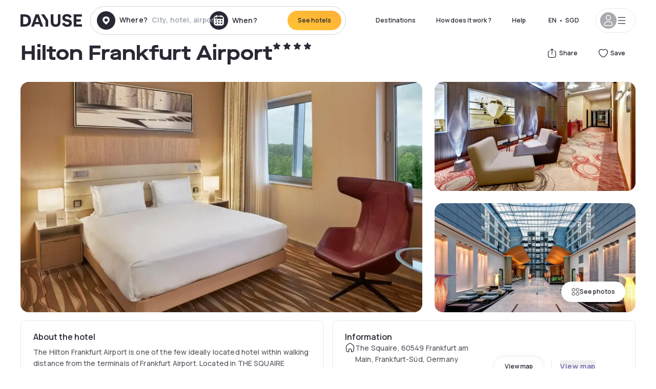

--- FILE ---
content_type: text/html; charset=utf-8
request_url: https://www.dayuse.sg/hotels/germany/hilton-frankfurt-airport
body_size: 51584
content:
<!DOCTYPE html><html translate="no" lang="en-SG"><head><meta charSet="utf-8"/><meta name="viewport" content="width=device-width"/><link rel="canonical" href="https://www.dayuse.sg/hotels/germany/hilton-frankfurt-airport"/><script>
          var kameleoonLoadingTimeout = 1000;
          window.kameleoonQueue = window.kameleoonQueue || [];
          window.kameleoonStartLoadTime =  Date.now() - performance.now();
          if (!document.getElementById("kameleoonLoadingStyleSheet") && !window.kameleoonDisplayPageTimeOut)
          {
              var kameleoonS = document.getElementsByTagName("script")[0];
              var kameleoonCc = "* { visibility: hidden !important; background-image: none !important; }";
              var kameleoonStn = document.createElement("style");
              kameleoonStn.type = "text/css";
              kameleoonStn.id = "kameleoonLoadingStyleSheet";
              if (kameleoonStn.styleSheet)
              {
                  kameleoonStn.styleSheet.cssText = kameleoonCc;
              }
                  else
              {
                  kameleoonStn.appendChild(document.createTextNode(kameleoonCc));
              }
              kameleoonS.parentNode.insertBefore(kameleoonStn, kameleoonS);
              window.kameleoonDisplayPage = function(fromEngine)
                  {
                      if (!fromEngine)
                      {
                          window.kameleoonTimeout = true;
                      }
                      if (kameleoonStn.parentNode)
                      {
                          kameleoonStn.parentNode.removeChild(kameleoonStn);
                      }
                  };
              window.kameleoonDisplayPageTimeOut = window.setTimeout(window.kameleoonDisplayPage, kameleoonLoadingTimeout);
          }</script><script type="text/javascript" src="/enkoleoma.js" async=""></script><script>
              (function(w,d,s,l,i){w[l]=w[l]||[];w[l].push({'gtm.start':
              new Date().getTime(),event:'gtm.js'});var f=d.getElementsByTagName(s)[0],
              j=d.createElement(s),dl=l!='dataLayer'?'&l='+l:'';j.async=true;j.src=
              'https://sgtm.dayuse.sg/tms?id='+i+dl;f.parentNode.insertBefore(j,f);
              })(window,document,'script','dataLayer', 'GTM-PFRJSLZ');
              </script><title>Hilton Frankfurt Airport, Frankfurt-Süd : -29% during the day - Dayuse.sg</title><meta name="robots" content="index,follow"/><meta name="description" content="Hilton Frankfurt Airport : Book a hotel room for a few hours with Dayuse.sg from SGD 162. Book without a credit card and cancel free of charge."/><link rel="alternate" hrefLang="fr-FR" href="https://www.dayuse.fr/hotels/germany/hilton-frankfurt-airport"/><link rel="alternate" hrefLang="en-GB" href="https://www.dayuse.co.uk/hotels/germany/hilton-frankfurt-airport"/><link rel="alternate" hrefLang="it-IT" href="https://www.dayuse-hotels.it/hotels/germany/hilton-frankfurt-airport"/><link rel="alternate" hrefLang="es-ES" href="https://www.dayuse.es/hotels/germany/hilton-frankfurt-airport"/><link rel="alternate" hrefLang="de-DE" href="https://www.dayuse.de/hotels/germany/hilton-frankfurt-airport"/><link rel="alternate" hrefLang="fr-BE" href="https://www.dayuse.be/hotels/germany/hilton-frankfurt-airport"/><link rel="alternate" hrefLang="nl-BE" href="https://nl.dayuse.be/hotels/germany/hilton-frankfurt-airport"/><link rel="alternate" hrefLang="fr-CH" href="https://www.dayuse.ch/hotels/germany/hilton-frankfurt-airport"/><link rel="alternate" hrefLang="de-CH" href="https://de.dayuse.ch/hotels/germany/hilton-frankfurt-airport"/><link rel="alternate" hrefLang="pt-BR" href="https://www.dayuse.net.br/hotels/germany/hilton-frankfurt-airport"/><link rel="alternate" hrefLang="pt-PT" href="https://pt.dayuse.com/hotels/germany/hilton-frankfurt-airport"/><link rel="alternate" hrefLang="nl-NL" href="https://www.dayuse.nl/hotels/germany/hilton-frankfurt-airport"/><link rel="alternate" hrefLang="de-AT" href="https://www.dayuse.at/hotels/germany/hilton-frankfurt-airport"/><link rel="alternate" hrefLang="en-AU" href="https://au.dayuse.com/hotels/germany/hilton-frankfurt-airport"/><link rel="alternate" hrefLang="en-IE" href="https://www.dayuse.ie/hotels/germany/hilton-frankfurt-airport"/><link rel="alternate" hrefLang="zh-HK" href="https://www.dayuse.com.hk/hotels/germany/hilton-frankfurt-airport"/><link rel="alternate" hrefLang="en-HK" href="https://en.dayuse.com.hk/hotels/germany/hilton-frankfurt-airport"/><link rel="alternate" hrefLang="en-AE" href="https://www.dayuse.ae/hotels/germany/hilton-frankfurt-airport"/><link rel="alternate" hrefLang="en-QA" href="https://qa.dayuse.com/hotels/germany/hilton-frankfurt-airport"/><link rel="alternate" hrefLang="en-BH" href="https://bh.dayuse.com/hotels/germany/hilton-frankfurt-airport"/><link rel="alternate" hrefLang="en-CA" href="https://ca.dayuse.com/hotels/germany/hilton-frankfurt-airport"/><link rel="alternate" hrefLang="en-SG" href="https://www.dayuse.sg/hotels/germany/hilton-frankfurt-airport"/><link rel="alternate" hrefLang="en-SE" href="https://www.dayuse.se/hotels/germany/hilton-frankfurt-airport"/><link rel="alternate" hrefLang="en-TH" href="https://th.dayuse.com/hotels/germany/hilton-frankfurt-airport"/><link rel="alternate" hrefLang="ko-KR" href="https://kr.dayuse.com/hotels/germany/hilton-frankfurt-airport"/><link rel="alternate" hrefLang="en-NZ" href="https://nz.dayuse.com/hotels/germany/hilton-frankfurt-airport"/><link rel="alternate" hrefLang="en-US" href="https://www.dayuse.com/hotels/germany/hilton-frankfurt-airport"/><link rel="alternate" hrefLang="en" href="https://www.dayuse.com/hotels/germany/hilton-frankfurt-airport"/><link rel="alternate" hrefLang="fr" href="https://www.dayuse.fr/hotels/germany/hilton-frankfurt-airport"/><link rel="alternate" hrefLang="de" href="https://www.dayuse.de/hotels/germany/hilton-frankfurt-airport"/><link rel="alternate" hrefLang="es" href="https://www.dayuse.es/hotels/germany/hilton-frankfurt-airport"/><link rel="alternate" hrefLang="it" href="https://www.dayuse-hotels.it/hotels/germany/hilton-frankfurt-airport"/><link rel="alternate" hrefLang="nl" href="https://www.dayuse.nl/hotels/germany/hilton-frankfurt-airport"/><link rel="alternate" hrefLang="pt" href="https://pt.dayuse.com/hotels/germany/hilton-frankfurt-airport"/><link rel="alternate" hrefLang="zh" href="https://www.dayuse.com.hk/hotels/germany/hilton-frankfurt-airport"/><link rel="alternate" hrefLang="ko" href="https://kr.dayuse.com/hotels/germany/hilton-frankfurt-airport"/><link rel="alternate" hrefLang="zh-CN" href="https://cn.dayuse.com/hotels/germany/hilton-frankfurt-airport"/><link rel="alternate" hrefLang="ja-JP" href="https://jp.dayuse.com/hotels/germany/hilton-frankfurt-airport"/><link rel="alternate" hrefLang="en-IN" href="https://in.dayuse.com/hotels/germany/hilton-frankfurt-airport"/><link rel="alternate" hrefLang="el-GR" href="https://gr.dayuse.com/hotels/germany/hilton-frankfurt-airport"/><link rel="alternate" hrefLang="es-MX" href="https://mx.dayuse.com/hotels/germany/hilton-frankfurt-airport"/><link rel="alternate" hrefLang="tr-TR" href="https://tr.dayuse.com/hotels/germany/hilton-frankfurt-airport"/><link rel="alternate" hrefLang="vi-VN" href="https://vn.dayuse.com/hotels/germany/hilton-frankfurt-airport"/><link rel="alternate" hrefLang="id-ID" href="https://id.dayuse.com/hotels/germany/hilton-frankfurt-airport"/><link rel="alternate" hrefLang="pl-PL" href="https://pl.dayuse.com/hotels/germany/hilton-frankfurt-airport"/><link rel="alternate" hrefLang="en-MY" href="https://my.dayuse.com/hotels/germany/hilton-frankfurt-airport"/><link rel="alternate" hrefLang="en-PH" href="https://ph.dayuse.com/hotels/germany/hilton-frankfurt-airport"/><link rel="alternate" hrefLang="es-AR" href="https://ar.dayuse.com/hotels/germany/hilton-frankfurt-airport"/><link rel="alternate" hrefLang="en-ZA" href="https://za.dayuse.com/hotels/germany/hilton-frankfurt-airport"/><link rel="alternate" hrefLang="no-NO" href="https://no.dayuse.com/hotels/germany/hilton-frankfurt-airport"/><link rel="alternate" hrefLang="ro-RO" href="https://ro.dayuse.com/hotels/germany/hilton-frankfurt-airport"/><link rel="alternate" hrefLang="da-DK" href="https://dk.dayuse.com/hotels/germany/hilton-frankfurt-airport"/><link rel="alternate" hrefLang="bg-BG" href="https://bg.dayuse.com/hotels/germany/hilton-frankfurt-airport"/><link rel="alternate" hrefLang="fi-FI" href="https://fi.dayuse.com/hotels/germany/hilton-frankfurt-airport"/><link rel="alternate" hrefLang="hr-HR" href="https://hr.dayuse.com/hotels/germany/hilton-frankfurt-airport"/><link rel="alternate" hrefLang="hu-HU" href="https://hu.dayuse.com/hotels/germany/hilton-frankfurt-airport"/><link rel="alternate" hrefLang="es-CL" href="https://cl.dayuse.com/hotels/germany/hilton-frankfurt-airport"/><link rel="alternate" hrefLang="sk-SK" href="https://sk.dayuse.com/hotels/germany/hilton-frankfurt-airport"/><link rel="alternate" hrefLang="es-EC" href="https://ec.dayuse.com/hotels/germany/hilton-frankfurt-airport"/><link rel="alternate" hrefLang="es-CR" href="https://cr.dayuse.com/hotels/germany/hilton-frankfurt-airport"/><link rel="alternate" hrefLang="es-CO" href="https://co.dayuse.com/hotels/germany/hilton-frankfurt-airport"/><meta property="og:title" content="Hilton Frankfurt Airport, Frankfurt-Süd : -29% during the day - Dayuse.sg"/><meta property="og:description" content="Hilton Frankfurt Airport : Book a hotel room for a few hours with Dayuse.sg from SGD 162. Book without a credit card and cancel free of charge."/><meta property="og:type" content="product"/><meta property="og:image" content="https://dayuse.twic.pics/hotels/8972/bb242eedc35c1aa113b23373d3813d71-hilton-frankfurt-airport.jpg?frz-w=320&amp;frz-fit=cover"/><meta property="og:image:alt" content="Hilton Frankfurt Airport"/><meta property="og:image:width" content="320"/><meta property="og:image:height" content="180"/><meta property="og:site_name" content="Dayuse"/><link rel="alternate" href="/hotel-page-rss-feed.xml" type="application/rss+xml"/><script type="application/ld+json">{"@context":"https://schema.org","@type":"BreadcrumbList","itemListElement":[{"@type":"ListItem","position":0,"item":"https://www.dayuse.sg/","name":"Home"},{"@type":"ListItem","position":1,"item":"https://www.dayuse.sg/s/deutschland","name":"Germany"},{"@type":"ListItem","position":2,"item":"https://www.dayuse.sg/s/deutschland/hessen","name":"Hessen"},{"@type":"ListItem","position":3,"item":"https://www.dayuse.sg/s/deutschland/hessen/darmstadt","name":"Darmstadt"},{"@type":"ListItem","position":4,"item":"https://www.dayuse.sg/s/deutschland/hessen/darmstadt/kreisfreie-stadt-frankfurt-am-main","name":"Kreisfreie Stadt Frankfurt am Main"},{"@type":"ListItem","position":5,"item":"https://www.dayuse.sg/s/deutschland/hessen/darmstadt/kreisfreie-stadt-frankfurt-am-main/frankfurt-am-main","name":"Frankfurt am Main"},{"@type":"ListItem","position":6,"item":"https://www.dayuse.sg/s/deutschland/hessen/darmstadt/kreisfreie-stadt-frankfurt-am-main/frankfurt-am-main/frankfurt-sud","name":"Frankfurt-Süd"}]}</script><link rel="preload" as="image" imageSrcSet="https://image.dayuse.com/hotels/8972/bb242eedc35c1aa113b23373d3813d71-hilton-frankfurt-airport.jpg?twic=v1/resize=640/quality=75 640w, https://image.dayuse.com/hotels/8972/bb242eedc35c1aa113b23373d3813d71-hilton-frankfurt-airport.jpg?twic=v1/resize=750/quality=75 750w, https://image.dayuse.com/hotels/8972/bb242eedc35c1aa113b23373d3813d71-hilton-frankfurt-airport.jpg?twic=v1/resize=828/quality=75 828w, https://image.dayuse.com/hotels/8972/bb242eedc35c1aa113b23373d3813d71-hilton-frankfurt-airport.jpg?twic=v1/resize=1080/quality=75 1080w, https://image.dayuse.com/hotels/8972/bb242eedc35c1aa113b23373d3813d71-hilton-frankfurt-airport.jpg?twic=v1/resize=1200/quality=75 1200w, https://image.dayuse.com/hotels/8972/bb242eedc35c1aa113b23373d3813d71-hilton-frankfurt-airport.jpg?twic=v1/resize=1920/quality=75 1920w, https://image.dayuse.com/hotels/8972/bb242eedc35c1aa113b23373d3813d71-hilton-frankfurt-airport.jpg?twic=v1/resize=2048/quality=75 2048w, https://image.dayuse.com/hotels/8972/bb242eedc35c1aa113b23373d3813d71-hilton-frankfurt-airport.jpg?twic=v1/resize=3840/quality=75 3840w" imageSizes="(min-width: 768px) 768px, 100vw" fetchpriority="high"/><meta name="next-head-count" content="81"/><link rel="preconnect" href="https://fonts.googleapis.com"/><link rel="preconnect" href="https://fonts.gstatic.com"/><link rel="stylesheet" data-href="https://fonts.googleapis.com/css2?family=Manrope:wght@200;300;400;500;600;700;800&amp;display=swap"/><link rel="preconnect" href="https://dayuse.twic.pics"/><link rel="shortcut icon" type="image/png" sizes="192x192" href="/android-chrome-192x192.png"/><link rel="apple-touch-icon" type="image/png" sizes="192x192" href="/apple-touch-icon.png"/><link rel="preload" href="/_next/static/css/bb234f50a4a930d6.css" as="style" crossorigin="anonymous"/><link rel="stylesheet" href="/_next/static/css/bb234f50a4a930d6.css" crossorigin="anonymous" data-n-g=""/><link rel="preload" href="/_next/static/css/5689c02ad49ccb8d.css" as="style" crossorigin="anonymous"/><link rel="stylesheet" href="/_next/static/css/5689c02ad49ccb8d.css" crossorigin="anonymous" data-n-p=""/><link rel="preload" href="/_next/static/css/4cd358ba8304893d.css" as="style" crossorigin="anonymous"/><link rel="stylesheet" href="/_next/static/css/4cd358ba8304893d.css" crossorigin="anonymous" data-n-p=""/><link rel="preload" href="/_next/static/css/ec1a5d6cb9770f69.css" as="style" crossorigin="anonymous"/><link rel="stylesheet" href="/_next/static/css/ec1a5d6cb9770f69.css" crossorigin="anonymous" data-n-p=""/><noscript data-n-css=""></noscript><script defer="" crossorigin="anonymous" nomodule="" src="/_next/static/chunks/polyfills-42372ed130431b0a.js"></script><script src="/_next/static/chunks/webpack-6c2ff4abc264b7f0.js" defer="" crossorigin="anonymous"></script><script src="/_next/static/chunks/framework-ccff4bb10ca7a844.js" defer="" crossorigin="anonymous"></script><script src="/_next/static/chunks/main-8f709d2a56ffa5e0.js" defer="" crossorigin="anonymous"></script><script src="/_next/static/chunks/pages/_app-b172d9b7955f1e7d.js" defer="" crossorigin="anonymous"></script><script src="/_next/static/chunks/11e07bb4-ecab8e418514ca72.js" defer="" crossorigin="anonymous"></script><script src="/_next/static/chunks/6424-aa82e0af8d62506d.js" defer="" crossorigin="anonymous"></script><script src="/_next/static/chunks/1860-1fffb5fd01e02c9c.js" defer="" crossorigin="anonymous"></script><script src="/_next/static/chunks/9207-3d6d684b2edf7815.js" defer="" crossorigin="anonymous"></script><script src="/_next/static/chunks/1681-1c07087af8f2a17f.js" defer="" crossorigin="anonymous"></script><script src="/_next/static/chunks/8945-913e61c74bbb11e9.js" defer="" crossorigin="anonymous"></script><script src="/_next/static/chunks/2195-f280f41d54058320.js" defer="" crossorigin="anonymous"></script><script src="/_next/static/chunks/3935-7c47be9f17285a78.js" defer="" crossorigin="anonymous"></script><script src="/_next/static/chunks/4634-3e35a0244367528a.js" defer="" crossorigin="anonymous"></script><script src="/_next/static/chunks/9755-b2886e792733da7b.js" defer="" crossorigin="anonymous"></script><script src="/_next/static/chunks/9803-cb5bb47e7a808b45.js" defer="" crossorigin="anonymous"></script><script src="/_next/static/chunks/3128-d5fd4e7c5309d162.js" defer="" crossorigin="anonymous"></script><script src="/_next/static/chunks/9490-2ce5a6c90f01ea35.js" defer="" crossorigin="anonymous"></script><script src="/_next/static/chunks/8744-81d25d190545ad11.js" defer="" crossorigin="anonymous"></script><script src="/_next/static/chunks/5127-b2ce83e9c07559b4.js" defer="" crossorigin="anonymous"></script><script src="/_next/static/chunks/1129-2932f2ed263689f7.js" defer="" crossorigin="anonymous"></script><script src="/_next/static/chunks/4372-dfa72d1fd66359ba.js" defer="" crossorigin="anonymous"></script><script src="/_next/static/chunks/8162-517609a67eb1c8dc.js" defer="" crossorigin="anonymous"></script><script src="/_next/static/chunks/544-a2b71707b36e1453.js" defer="" crossorigin="anonymous"></script><script src="/_next/static/chunks/2429-572e803dc6f606ca.js" defer="" crossorigin="anonymous"></script><script src="/_next/static/chunks/134-5be590cddb0b67db.js" defer="" crossorigin="anonymous"></script><script src="/_next/static/chunks/2357-038faa220aba970d.js" defer="" crossorigin="anonymous"></script><script src="/_next/static/chunks/9324-ab7ba376b988e89f.js" defer="" crossorigin="anonymous"></script><script src="/_next/static/chunks/7632-f27fe75eb7779607.js" defer="" crossorigin="anonymous"></script><script src="/_next/static/chunks/7483-98f2964ec880521b.js" defer="" crossorigin="anonymous"></script><script src="/_next/static/chunks/9743-b1a38728a872c2b4.js" defer="" crossorigin="anonymous"></script><script src="/_next/static/chunks/pages/hotels/%5B...slug%5D-39b6612e0b61d061.js" defer="" crossorigin="anonymous"></script><script src="/_next/static/6fd9a22ecf4e27aca676c28007512fa99b8824ac/_buildManifest.js" defer="" crossorigin="anonymous"></script><script src="/_next/static/6fd9a22ecf4e27aca676c28007512fa99b8824ac/_ssgManifest.js" defer="" crossorigin="anonymous"></script><link rel="stylesheet" href="https://fonts.googleapis.com/css2?family=Manrope:wght@200;300;400;500;600;700;800&display=swap"/></head><body><noscript></noscript><div id="__next"><script type="application/ld+json">{"@context":"https://schema.org","@type":"Hotel","@id":"https://www.dayuse.sg/hotels/germany/hilton-frankfurt-airport","name":"Hilton Frankfurt Airport","description":"<p>The Hilton Frankfurt Airport is one of the few ideally located hotel within walking distance from the terminals of Frankfurt Airport. Located in THE SQUAIRE building, set on the east end of the 140,000 square-meter landmark designed as a horizontal skyscraper, guest may reach the hotel within a few minutes’ walk via the roofed Skywalk and will not have to make use of any shuttle or taxi.&nbsp;<br><br>Guest will find the Frankfurt Airport long-distance railway station (ICE) just two escalators down; downtown Frankfurt may be reached within 15 minutes either by train or the A3 and A5 motorways. Hilton Frankfurt Airport offers 249 spacious bedrooms, a health club and executive lounge. Take in history and events around town, or sip cocktails in the lounge and dine in the RISE restaurant. Make use of the 11 meeting rooms and a ballroom for up to 490.&nbsp;</p>","url":"https://www.dayuse.sg/hotels/germany/hilton-frankfurt-airport","telephone":"(65) 3165 0756","priceRange":"Price starts at 161.53 SGD. We adjust our prices regularly","image":["https://dayuse.twic.pics/hotels/8972/bb242eedc35c1aa113b23373d3813d71-hilton-frankfurt-airport.jpg","https://dayuse.twic.pics/hotels/8972/9f3cb7c42b3ecf25ac8cb337e302edea-hilton-frankfurt-airport.jpg","https://dayuse.twic.pics/hotels/8972/2fb0a06f2ee560d5a1a86e3a4b5d0c28-hilton-frankfurt-airport.jpg","https://dayuse.twic.pics/hotels/8972/65d8309ffc6684de63577d6ccc5084d1-hilton-frankfurt-airport.jpg","https://dayuse.twic.pics/hotels/8972/dd4940c4b5ff9dc67b77ff1e7fa3f08b-hilton-frankfurt-airport.jpg","https://dayuse.twic.pics/hotels/8972/469a325d380157dac820bafa196e2ec6-hilton-frankfurt-airport.jpg","https://dayuse.twic.pics/hotels/8972/06ed458eb0e7581e497fe0d2c5f68fd7-hilton-frankfurt-airport.jpg","https://dayuse.twic.pics/hotels/8972/e678809661b316e604892831bf962e46-hilton-frankfurt-airport.jpg","https://dayuse.twic.pics/hotels/8972/a1fc3869b62335dfcae2b76b70e13361-hilton-frankfurt-airport.jpg","https://dayuse.twic.pics/hotels/8972/e5b02fa8b26ab7e9739003a26f8a06f1-hilton-frankfurt-airport.jpg"],"address":{"@type":"PostalAddress","streetAddress":"The Squaire, 60549 Frankfurt am Main, Frankfurt-Süd, Germany","addressLocality":"Frankfurt-Süd","addressRegion":"","postalCode":"60549"},"geo":{"latitude":"50.0534315","longitude":"8.5710445","@type":"GeoCoordinates"},"aggregateRating":{"@type":"AggregateRating","ratingCount":26,"ratingValue":"4.5"}}</script><div class="undefined"></div><header class="z-40 h-20 left-0 right-0 top-0"><div class="flex items-center justify-between h-full ds-container"><div class="flex flex-1 items-center justify-between md:justify-start"><div class="flex"><div class="block md:hidden text-shadow-black"><div class="flex items-center h-full"><svg class="h-6 w-6 mr-4" type="button" aria-haspopup="dialog" aria-expanded="false" aria-controls="radix-:R1aq6:" data-state="closed"><use href="/common-icons-1764665529445.sprite.svg#menu"></use></svg></div></div><a class="mr-4 text-shadow-black" href="/"><span class="sr-only">Dayuse</span><svg data-name="Layer 1" xmlns="http://www.w3.org/2000/svg" viewBox="0 0 481.62 100" width="120" height="30" fill="currentColor"><path d="M481.62 97.76v-18.1H437.3V58.77h35.49v-18H437.3V20.2h43.76V2.1h-64.93v95.66zm-156-22.16c6 15.42 20.9 24.26 40.68 24.26 22.2 0 35.7-11.36 35.7-30.29 0-14.59-8.84-24.69-28.19-28.48l-13.51-2.66c-7.85-1.54-11.78-5.19-11.78-10 0-6.73 5.61-10.66 15-10.66s16.27 4.77 20.34 13.33L401 21.74C395.93 8.13 382 0 363.39 0c-21.6 0-35.76 10.8-35.76 29.87 0 14.73 9.11 24.27 27.2 27.77l13.61 2.67C376.85 62 381.06 65.5 381.06 71c0 7-5.61 11.08-14.86 11.08-10.66 0-18.1-5.75-23-16.27zM275.17 100C298.73 100 313 86.4 313 62.55V2.1h-20v59.47c0 12.62-6.59 19.5-17.39 19.5s-17.39-6.88-17.39-19.5V2.1H237v60.45C237 86.4 251.47 100 275.17 100M160.73 2.1l34.64 50.35v45.31h21.18V47L185.69 2.1zM130.43 24l12.77 37.71h-25.53zm47.13 73.78L142.64 2.1h-24.13L83.59 97.76h21.88l6.17-18.24h37.59l6.17 18.24zM21.18 20.34H32c18.51 0 28.47 10.52 28.47 29.59S50.49 79.52 32 79.52H21.18zm11.36 77.42c32 0 49.51-17 49.51-47.83S64.52 2.1 32.54 2.1H0v95.66z"></path></svg></a></div><div class=""><div class="lg:mt-0 flex flex-wrap h-12 md:h-14 justify-end md:justify-start"><div class="lg:mt-0 flex flex-wrap h-12 md:h-14 flex-1 rounded-full border border-shadow-black-20"><div class="flex py-2 md:py-0 h-full"><div class="md:rounded-full md:hover:bg-shadow-black-10"><div class="relative hidden md:flex items-center px-3 h-full md:rounded-full"><svg class="fill-current shrink-0 text-shadow-black size-9 cursor-pointer"><use href="/common-icons-1764665529445.sprite.svg#solid-circle-place"></use></svg><div class="relative w-full"><div class="body3 focus absolute pointer-events-none whitespace-nowrap inset-0 flex items-center px-2 truncate">Where?<span class="text-gray-400 ml-2 truncate">City, hotel, airport...</span></div><input type="text" class="body3 focus focus:outline-none pl-2 pr-4 truncate lg:w-40 w-full bg-transparent" autoComplete="off" value=""/></div></div><div class="md:hidden flex items-center h-full w-full px-3 cursor-pointer  font-medium text-sm"><svg class="size-8 fill-current text-shadow-black mr-2"><use href="/common-icons-1764665529445.sprite.svg#solid-circle-search"></use></svg>Search</div></div><div class="flex rounded-full abtest-calendar abtest-off hover:bg-shadow-black-10"><div class="cursor-pointer"><div class="hidden md:flex items-center px-3 space-x-2 h-full md:rounded-full"><svg class="size-9 text-shadow-black"><use href="/common-icons-1764665529445.sprite.svg#solid-circle-calendar"></use></svg><span class="body3 focus w-24 focus:outline-none text-left whitespace-nowrap">When?</span></div></div><div class="hidden h-full md:rounded-r-xl md:flex py-2 pr-2"><button class="flex justify-center select-none items-center rounded-full text-shadow-black bg-gradient-to-bl from-[#FFAF36] to-sunshine-yellow cursor-pointer whitespace-nowrap active:bg-sunshine-yellow active:bg-none hover:bg-[#FFAF36] hover:bg-none disabled:bg-shadow-black-40 disabled:bg-none disabled:text-white disabled:cursor-default text-button-sm py-3 px-5" type="submit"><span>See hotels</span></button></div></div></div></div></div></div></div><div class="hidden lg:flex items-center"><button class="inline-flex items-center justify-center gap-2 whitespace-nowrap rounded-full transition-colors focus-visible:outline-none focus-visible:ring-2 focus-visible:ring-offset-2 focus-visible:ring-black disabled:pointer-events-none disabled:opacity-50 [&amp;_svg]:pointer-events-none [&amp;_svg]:size-4 [&amp;_svg]:shrink-0 bg-transparent hover:bg-[#F8F7FB] active:bg-[#E9E9F3] focus:bg-white/25 disabled:bg-shadow-black-20 ds-text-button-sm py-3 px-5 h-[42px] text-shadow-black" type="button" aria-haspopup="dialog" aria-expanded="false" aria-controls="radix-:Rcq6:" data-state="closed">Destinations</button><button class="items-center justify-center gap-2 whitespace-nowrap rounded-full transition-colors focus-visible:outline-none focus-visible:ring-2 focus-visible:ring-offset-2 focus-visible:ring-black disabled:pointer-events-none disabled:opacity-50 [&amp;_svg]:pointer-events-none [&amp;_svg]:size-4 [&amp;_svg]:shrink-0 bg-transparent hover:bg-[#F8F7FB] active:bg-[#E9E9F3] focus:bg-white/25 text-shadow-black disabled:bg-shadow-black-20 ds-text-button-sm py-3 px-5 h-[42px] xl:block hidden" href="/how-it-works">How does it work ?</button><button class="items-center justify-center gap-2 whitespace-nowrap rounded-full transition-colors focus-visible:outline-none focus-visible:ring-2 focus-visible:ring-offset-2 focus-visible:ring-black disabled:pointer-events-none disabled:opacity-50 [&amp;_svg]:pointer-events-none [&amp;_svg]:size-4 [&amp;_svg]:shrink-0 bg-transparent hover:bg-[#F8F7FB] active:bg-[#E9E9F3] focus:bg-white/25 text-shadow-black disabled:bg-shadow-black-20 ds-text-button-sm py-3 px-5 h-[42px] xl:block hidden" href="https://support.dayuse.com/hc/en-us">Help</button><button class="items-center justify-center gap-2 whitespace-nowrap rounded-full transition-colors focus-visible:outline-none focus-visible:ring-2 focus-visible:ring-offset-2 focus-visible:ring-black disabled:pointer-events-none disabled:opacity-50 [&amp;_svg]:pointer-events-none [&amp;_svg]:size-4 [&amp;_svg]:shrink-0 bg-transparent hover:bg-[#F8F7FB] active:bg-[#E9E9F3] focus:bg-white/25 text-shadow-black disabled:bg-shadow-black-20 ds-text-button-sm py-3 px-5 h-[42px] hidden">(65) 3165 0756</button><div class="pr-2"><button class="inline-flex items-center justify-center gap-2 whitespace-nowrap rounded-full transition-colors focus-visible:outline-none focus-visible:ring-2 focus-visible:ring-offset-2 focus-visible:ring-black disabled:pointer-events-none disabled:opacity-50 [&amp;_svg]:pointer-events-none [&amp;_svg]:size-4 [&amp;_svg]:shrink-0 bg-transparent hover:bg-[#F8F7FB] active:bg-[#E9E9F3] focus:bg-white/25 text-shadow-black disabled:bg-shadow-black-20 ds-text-button-sm py-3 px-5 h-[42px]" type="button" aria-haspopup="dialog" aria-expanded="false" aria-controls="radix-:R1cq6:" data-state="closed"><span class="uppercase mx-1">en</span><span>•</span><span class="mx-1">SGD</span></button></div><button class="bg-white flex gap-3 items-center active:shadow-100 rounded-full h-12 pl-2 pr-4 border border-shadow-black-10 hover:border-shadow-black-80" type="button" id="radix-:R1kq6:" aria-haspopup="menu" aria-expanded="false" data-state="closed" data-slot="dropdown-menu-trigger"><span class="h-8 w-8 rounded-full flex items-center justify-center uppercase bg-shadow-black-40"><svg class="h-6 w-6 text-white fill-current"><use href="/common-icons-1764665529445.sprite.svg#user"></use></svg><span class="font-bold"></span></span><svg class="h-5 w-5 text-shadow-black"><use href="/common-icons-1764665529445.sprite.svg#menu"></use></svg></button></div></div></header><main><article class="flex flex-col md:mb-6 ds-container"><div data-anchor="presentation" id="presentation"></div><div class="md:order-3 md:m-auto -mx-5 md:mx-0"><div id="js-hotel-photos-container" class="relative overflow-auto md:overflow-visible flex"><button class="flex justify-center select-none items-center text-shadow-black shadow-100 bg-white active:bg-shadow-black-3 active:border-shadow-black hover:bg-shadow-black-3 disabled:opacity-50 disabled:hover:bg-white disabled:active:bg-white rounded-full text-button-sm py-3 px-5 hidden md:flex absolute gap-x-1 right-5 bottom-5 z-10" id="js-hotel-photos-see-all"><svg class="size-4"><use href="/common-icons-1764665529445.sprite.svg#gallery"></use></svg>See photos</button><div class="md:hidden bg-white pt-[66.66%] w-full overflow-hidden relative"><button class="flex justify-center select-none items-center text-shadow-black shadow-100 bg-white active:bg-shadow-black-3 active:border-shadow-black hover:bg-shadow-black-3 disabled:opacity-50 disabled:hover:bg-white disabled:active:bg-white rounded-full text-button-sm h-9 w-9 md:hidden absolute left-5 top-4 z-10"><svg class="fill-current size-5"><use href="/common-icons-1764665529445.sprite.svg#chevron-left"></use></svg></button><div class="absolute md:overflow-x-hidden top-0 left-0 w-full h-full"><div class="absolute right-5 top-4 z-10"><div class="relative flex"><div class="flex gap-x-3 md:gap-x-0"><div class="relative"><button class="flex justify-center select-none items-center text-shadow-black shadow-100 bg-white active:bg-shadow-black-3 active:border-shadow-black hover:bg-shadow-black-3 disabled:opacity-50 disabled:hover:bg-white disabled:active:bg-white rounded-full text-button-sm h-9 w-9 space-x-1" id="js-hotel-photos-share-button"><svg class="size-5"><use href="/common-icons-1764665529445.sprite.svg#share"></use></svg><span class="m-auto sr-only md:not-sr-only">Share</span></button></div><button class="flex justify-center select-none items-center text-shadow-black shadow-100 bg-white active:bg-shadow-black-3 active:border-shadow-black hover:bg-shadow-black-3 disabled:opacity-50 disabled:hover:bg-white disabled:active:bg-white rounded-full text-button-sm h-9 w-9 space-x-1" id="js-hotel-photos-favorite-button"><svg class="size-5"><use href="/common-icons-1764665529445.sprite.svg#heart"></use></svg><span class="m-auto sr-only md:not-sr-only">Save</span></button></div></div></div><div class="flex duration-300 h-full overflow-x-auto md:overflow-x-visible scrollbar-hide snap-x-mand"><div class="relative flex-none object-cover snap-align-start snap-stop-always w-full md:rounded-100"><img alt="Hilton Frankfurt Airport" fetchpriority="high" decoding="async" data-nimg="fill" class="object-cover" style="position:absolute;height:100%;width:100%;left:0;top:0;right:0;bottom:0;color:transparent" sizes="(min-width: 768px) 768px, 100vw" srcSet="https://image.dayuse.com/hotels/8972/bb242eedc35c1aa113b23373d3813d71-hilton-frankfurt-airport.jpg?twic=v1/resize=640/quality=75 640w, https://image.dayuse.com/hotels/8972/bb242eedc35c1aa113b23373d3813d71-hilton-frankfurt-airport.jpg?twic=v1/resize=750/quality=75 750w, https://image.dayuse.com/hotels/8972/bb242eedc35c1aa113b23373d3813d71-hilton-frankfurt-airport.jpg?twic=v1/resize=828/quality=75 828w, https://image.dayuse.com/hotels/8972/bb242eedc35c1aa113b23373d3813d71-hilton-frankfurt-airport.jpg?twic=v1/resize=1080/quality=75 1080w, https://image.dayuse.com/hotels/8972/bb242eedc35c1aa113b23373d3813d71-hilton-frankfurt-airport.jpg?twic=v1/resize=1200/quality=75 1200w, https://image.dayuse.com/hotels/8972/bb242eedc35c1aa113b23373d3813d71-hilton-frankfurt-airport.jpg?twic=v1/resize=1920/quality=75 1920w, https://image.dayuse.com/hotels/8972/bb242eedc35c1aa113b23373d3813d71-hilton-frankfurt-airport.jpg?twic=v1/resize=2048/quality=75 2048w, https://image.dayuse.com/hotels/8972/bb242eedc35c1aa113b23373d3813d71-hilton-frankfurt-airport.jpg?twic=v1/resize=3840/quality=75 3840w" src="https://image.dayuse.com/hotels/8972/bb242eedc35c1aa113b23373d3813d71-hilton-frankfurt-airport.jpg?twic=v1/resize=3840/quality=75"/></div><div class="relative flex-none object-cover snap-align-start snap-stop-always w-full md:rounded-100"><img alt="Hilton Frankfurt Airport" loading="lazy" decoding="async" data-nimg="fill" class="object-cover" style="position:absolute;height:100%;width:100%;left:0;top:0;right:0;bottom:0;color:transparent" sizes="(min-width: 768px) 768px, 100vw" srcSet="https://image.dayuse.com/hotels/8972/9f3cb7c42b3ecf25ac8cb337e302edea-hilton-frankfurt-airport.jpg?twic=v1/resize=640/quality=75 640w, https://image.dayuse.com/hotels/8972/9f3cb7c42b3ecf25ac8cb337e302edea-hilton-frankfurt-airport.jpg?twic=v1/resize=750/quality=75 750w, https://image.dayuse.com/hotels/8972/9f3cb7c42b3ecf25ac8cb337e302edea-hilton-frankfurt-airport.jpg?twic=v1/resize=828/quality=75 828w, https://image.dayuse.com/hotels/8972/9f3cb7c42b3ecf25ac8cb337e302edea-hilton-frankfurt-airport.jpg?twic=v1/resize=1080/quality=75 1080w, https://image.dayuse.com/hotels/8972/9f3cb7c42b3ecf25ac8cb337e302edea-hilton-frankfurt-airport.jpg?twic=v1/resize=1200/quality=75 1200w, https://image.dayuse.com/hotels/8972/9f3cb7c42b3ecf25ac8cb337e302edea-hilton-frankfurt-airport.jpg?twic=v1/resize=1920/quality=75 1920w, https://image.dayuse.com/hotels/8972/9f3cb7c42b3ecf25ac8cb337e302edea-hilton-frankfurt-airport.jpg?twic=v1/resize=2048/quality=75 2048w, https://image.dayuse.com/hotels/8972/9f3cb7c42b3ecf25ac8cb337e302edea-hilton-frankfurt-airport.jpg?twic=v1/resize=3840/quality=75 3840w" src="https://image.dayuse.com/hotels/8972/9f3cb7c42b3ecf25ac8cb337e302edea-hilton-frankfurt-airport.jpg?twic=v1/resize=3840/quality=75"/></div><div class="relative flex-none object-cover snap-align-start snap-stop-always w-full md:rounded-100"><img alt="Hilton Frankfurt Airport" loading="lazy" decoding="async" data-nimg="fill" class="object-cover" style="position:absolute;height:100%;width:100%;left:0;top:0;right:0;bottom:0;color:transparent" sizes="(min-width: 768px) 768px, 100vw" srcSet="https://image.dayuse.com/hotels/8972/2fb0a06f2ee560d5a1a86e3a4b5d0c28-hilton-frankfurt-airport.jpg?twic=v1/resize=640/quality=75 640w, https://image.dayuse.com/hotels/8972/2fb0a06f2ee560d5a1a86e3a4b5d0c28-hilton-frankfurt-airport.jpg?twic=v1/resize=750/quality=75 750w, https://image.dayuse.com/hotels/8972/2fb0a06f2ee560d5a1a86e3a4b5d0c28-hilton-frankfurt-airport.jpg?twic=v1/resize=828/quality=75 828w, https://image.dayuse.com/hotels/8972/2fb0a06f2ee560d5a1a86e3a4b5d0c28-hilton-frankfurt-airport.jpg?twic=v1/resize=1080/quality=75 1080w, https://image.dayuse.com/hotels/8972/2fb0a06f2ee560d5a1a86e3a4b5d0c28-hilton-frankfurt-airport.jpg?twic=v1/resize=1200/quality=75 1200w, https://image.dayuse.com/hotels/8972/2fb0a06f2ee560d5a1a86e3a4b5d0c28-hilton-frankfurt-airport.jpg?twic=v1/resize=1920/quality=75 1920w, https://image.dayuse.com/hotels/8972/2fb0a06f2ee560d5a1a86e3a4b5d0c28-hilton-frankfurt-airport.jpg?twic=v1/resize=2048/quality=75 2048w, https://image.dayuse.com/hotels/8972/2fb0a06f2ee560d5a1a86e3a4b5d0c28-hilton-frankfurt-airport.jpg?twic=v1/resize=3840/quality=75 3840w" src="https://image.dayuse.com/hotels/8972/2fb0a06f2ee560d5a1a86e3a4b5d0c28-hilton-frankfurt-airport.jpg?twic=v1/resize=3840/quality=75"/></div><div class="relative flex-none object-cover snap-align-start snap-stop-always w-full md:rounded-100"><img alt="Hilton Frankfurt Airport" loading="lazy" decoding="async" data-nimg="fill" class="object-cover" style="position:absolute;height:100%;width:100%;left:0;top:0;right:0;bottom:0;color:transparent" sizes="(min-width: 768px) 768px, 100vw" srcSet="https://image.dayuse.com/hotels/8972/65d8309ffc6684de63577d6ccc5084d1-hilton-frankfurt-airport.jpg?twic=v1/resize=640/quality=75 640w, https://image.dayuse.com/hotels/8972/65d8309ffc6684de63577d6ccc5084d1-hilton-frankfurt-airport.jpg?twic=v1/resize=750/quality=75 750w, https://image.dayuse.com/hotels/8972/65d8309ffc6684de63577d6ccc5084d1-hilton-frankfurt-airport.jpg?twic=v1/resize=828/quality=75 828w, https://image.dayuse.com/hotels/8972/65d8309ffc6684de63577d6ccc5084d1-hilton-frankfurt-airport.jpg?twic=v1/resize=1080/quality=75 1080w, https://image.dayuse.com/hotels/8972/65d8309ffc6684de63577d6ccc5084d1-hilton-frankfurt-airport.jpg?twic=v1/resize=1200/quality=75 1200w, https://image.dayuse.com/hotels/8972/65d8309ffc6684de63577d6ccc5084d1-hilton-frankfurt-airport.jpg?twic=v1/resize=1920/quality=75 1920w, https://image.dayuse.com/hotels/8972/65d8309ffc6684de63577d6ccc5084d1-hilton-frankfurt-airport.jpg?twic=v1/resize=2048/quality=75 2048w, https://image.dayuse.com/hotels/8972/65d8309ffc6684de63577d6ccc5084d1-hilton-frankfurt-airport.jpg?twic=v1/resize=3840/quality=75 3840w" src="https://image.dayuse.com/hotels/8972/65d8309ffc6684de63577d6ccc5084d1-hilton-frankfurt-airport.jpg?twic=v1/resize=3840/quality=75"/></div><div class="relative flex-none object-cover snap-align-start snap-stop-always w-full md:rounded-100"><img alt="Hilton Frankfurt Airport" loading="lazy" decoding="async" data-nimg="fill" class="object-cover" style="position:absolute;height:100%;width:100%;left:0;top:0;right:0;bottom:0;color:transparent" sizes="(min-width: 768px) 768px, 100vw" srcSet="https://image.dayuse.com/hotels/8972/dd4940c4b5ff9dc67b77ff1e7fa3f08b-hilton-frankfurt-airport.jpg?twic=v1/resize=640/quality=75 640w, https://image.dayuse.com/hotels/8972/dd4940c4b5ff9dc67b77ff1e7fa3f08b-hilton-frankfurt-airport.jpg?twic=v1/resize=750/quality=75 750w, https://image.dayuse.com/hotels/8972/dd4940c4b5ff9dc67b77ff1e7fa3f08b-hilton-frankfurt-airport.jpg?twic=v1/resize=828/quality=75 828w, https://image.dayuse.com/hotels/8972/dd4940c4b5ff9dc67b77ff1e7fa3f08b-hilton-frankfurt-airport.jpg?twic=v1/resize=1080/quality=75 1080w, https://image.dayuse.com/hotels/8972/dd4940c4b5ff9dc67b77ff1e7fa3f08b-hilton-frankfurt-airport.jpg?twic=v1/resize=1200/quality=75 1200w, https://image.dayuse.com/hotels/8972/dd4940c4b5ff9dc67b77ff1e7fa3f08b-hilton-frankfurt-airport.jpg?twic=v1/resize=1920/quality=75 1920w, https://image.dayuse.com/hotels/8972/dd4940c4b5ff9dc67b77ff1e7fa3f08b-hilton-frankfurt-airport.jpg?twic=v1/resize=2048/quality=75 2048w, https://image.dayuse.com/hotels/8972/dd4940c4b5ff9dc67b77ff1e7fa3f08b-hilton-frankfurt-airport.jpg?twic=v1/resize=3840/quality=75 3840w" src="https://image.dayuse.com/hotels/8972/dd4940c4b5ff9dc67b77ff1e7fa3f08b-hilton-frankfurt-airport.jpg?twic=v1/resize=3840/quality=75"/></div><div class="relative flex-none object-cover snap-align-start snap-stop-always w-full md:rounded-100"><img alt="Hilton Frankfurt Airport" loading="lazy" decoding="async" data-nimg="fill" class="object-cover" style="position:absolute;height:100%;width:100%;left:0;top:0;right:0;bottom:0;color:transparent" sizes="(min-width: 768px) 768px, 100vw" srcSet="https://image.dayuse.com/hotels/8972/469a325d380157dac820bafa196e2ec6-hilton-frankfurt-airport.jpg?twic=v1/resize=640/quality=75 640w, https://image.dayuse.com/hotels/8972/469a325d380157dac820bafa196e2ec6-hilton-frankfurt-airport.jpg?twic=v1/resize=750/quality=75 750w, https://image.dayuse.com/hotels/8972/469a325d380157dac820bafa196e2ec6-hilton-frankfurt-airport.jpg?twic=v1/resize=828/quality=75 828w, https://image.dayuse.com/hotels/8972/469a325d380157dac820bafa196e2ec6-hilton-frankfurt-airport.jpg?twic=v1/resize=1080/quality=75 1080w, https://image.dayuse.com/hotels/8972/469a325d380157dac820bafa196e2ec6-hilton-frankfurt-airport.jpg?twic=v1/resize=1200/quality=75 1200w, https://image.dayuse.com/hotels/8972/469a325d380157dac820bafa196e2ec6-hilton-frankfurt-airport.jpg?twic=v1/resize=1920/quality=75 1920w, https://image.dayuse.com/hotels/8972/469a325d380157dac820bafa196e2ec6-hilton-frankfurt-airport.jpg?twic=v1/resize=2048/quality=75 2048w, https://image.dayuse.com/hotels/8972/469a325d380157dac820bafa196e2ec6-hilton-frankfurt-airport.jpg?twic=v1/resize=3840/quality=75 3840w" src="https://image.dayuse.com/hotels/8972/469a325d380157dac820bafa196e2ec6-hilton-frankfurt-airport.jpg?twic=v1/resize=3840/quality=75"/></div><div class="relative flex-none object-cover snap-align-start snap-stop-always w-full md:rounded-100"><img alt="Hilton Frankfurt Airport" loading="lazy" decoding="async" data-nimg="fill" class="object-cover" style="position:absolute;height:100%;width:100%;left:0;top:0;right:0;bottom:0;color:transparent" sizes="(min-width: 768px) 768px, 100vw" srcSet="https://image.dayuse.com/hotels/8972/06ed458eb0e7581e497fe0d2c5f68fd7-hilton-frankfurt-airport.jpg?twic=v1/resize=640/quality=75 640w, https://image.dayuse.com/hotels/8972/06ed458eb0e7581e497fe0d2c5f68fd7-hilton-frankfurt-airport.jpg?twic=v1/resize=750/quality=75 750w, https://image.dayuse.com/hotels/8972/06ed458eb0e7581e497fe0d2c5f68fd7-hilton-frankfurt-airport.jpg?twic=v1/resize=828/quality=75 828w, https://image.dayuse.com/hotels/8972/06ed458eb0e7581e497fe0d2c5f68fd7-hilton-frankfurt-airport.jpg?twic=v1/resize=1080/quality=75 1080w, https://image.dayuse.com/hotels/8972/06ed458eb0e7581e497fe0d2c5f68fd7-hilton-frankfurt-airport.jpg?twic=v1/resize=1200/quality=75 1200w, https://image.dayuse.com/hotels/8972/06ed458eb0e7581e497fe0d2c5f68fd7-hilton-frankfurt-airport.jpg?twic=v1/resize=1920/quality=75 1920w, https://image.dayuse.com/hotels/8972/06ed458eb0e7581e497fe0d2c5f68fd7-hilton-frankfurt-airport.jpg?twic=v1/resize=2048/quality=75 2048w, https://image.dayuse.com/hotels/8972/06ed458eb0e7581e497fe0d2c5f68fd7-hilton-frankfurt-airport.jpg?twic=v1/resize=3840/quality=75 3840w" src="https://image.dayuse.com/hotels/8972/06ed458eb0e7581e497fe0d2c5f68fd7-hilton-frankfurt-airport.jpg?twic=v1/resize=3840/quality=75"/></div><div class="relative flex-none object-cover snap-align-start snap-stop-always w-full md:rounded-100"><img alt="Hilton Frankfurt Airport" loading="lazy" decoding="async" data-nimg="fill" class="object-cover" style="position:absolute;height:100%;width:100%;left:0;top:0;right:0;bottom:0;color:transparent" sizes="(min-width: 768px) 768px, 100vw" srcSet="https://image.dayuse.com/hotels/8972/e678809661b316e604892831bf962e46-hilton-frankfurt-airport.jpg?twic=v1/resize=640/quality=75 640w, https://image.dayuse.com/hotels/8972/e678809661b316e604892831bf962e46-hilton-frankfurt-airport.jpg?twic=v1/resize=750/quality=75 750w, https://image.dayuse.com/hotels/8972/e678809661b316e604892831bf962e46-hilton-frankfurt-airport.jpg?twic=v1/resize=828/quality=75 828w, https://image.dayuse.com/hotels/8972/e678809661b316e604892831bf962e46-hilton-frankfurt-airport.jpg?twic=v1/resize=1080/quality=75 1080w, https://image.dayuse.com/hotels/8972/e678809661b316e604892831bf962e46-hilton-frankfurt-airport.jpg?twic=v1/resize=1200/quality=75 1200w, https://image.dayuse.com/hotels/8972/e678809661b316e604892831bf962e46-hilton-frankfurt-airport.jpg?twic=v1/resize=1920/quality=75 1920w, https://image.dayuse.com/hotels/8972/e678809661b316e604892831bf962e46-hilton-frankfurt-airport.jpg?twic=v1/resize=2048/quality=75 2048w, https://image.dayuse.com/hotels/8972/e678809661b316e604892831bf962e46-hilton-frankfurt-airport.jpg?twic=v1/resize=3840/quality=75 3840w" src="https://image.dayuse.com/hotels/8972/e678809661b316e604892831bf962e46-hilton-frankfurt-airport.jpg?twic=v1/resize=3840/quality=75"/></div><div class="relative flex-none object-cover snap-align-start snap-stop-always w-full md:rounded-100"><img alt="Hilton Frankfurt Airport" loading="lazy" decoding="async" data-nimg="fill" class="object-cover" style="position:absolute;height:100%;width:100%;left:0;top:0;right:0;bottom:0;color:transparent" sizes="(min-width: 768px) 768px, 100vw" srcSet="https://image.dayuse.com/hotels/8972/a1fc3869b62335dfcae2b76b70e13361-hilton-frankfurt-airport.jpg?twic=v1/resize=640/quality=75 640w, https://image.dayuse.com/hotels/8972/a1fc3869b62335dfcae2b76b70e13361-hilton-frankfurt-airport.jpg?twic=v1/resize=750/quality=75 750w, https://image.dayuse.com/hotels/8972/a1fc3869b62335dfcae2b76b70e13361-hilton-frankfurt-airport.jpg?twic=v1/resize=828/quality=75 828w, https://image.dayuse.com/hotels/8972/a1fc3869b62335dfcae2b76b70e13361-hilton-frankfurt-airport.jpg?twic=v1/resize=1080/quality=75 1080w, https://image.dayuse.com/hotels/8972/a1fc3869b62335dfcae2b76b70e13361-hilton-frankfurt-airport.jpg?twic=v1/resize=1200/quality=75 1200w, https://image.dayuse.com/hotels/8972/a1fc3869b62335dfcae2b76b70e13361-hilton-frankfurt-airport.jpg?twic=v1/resize=1920/quality=75 1920w, https://image.dayuse.com/hotels/8972/a1fc3869b62335dfcae2b76b70e13361-hilton-frankfurt-airport.jpg?twic=v1/resize=2048/quality=75 2048w, https://image.dayuse.com/hotels/8972/a1fc3869b62335dfcae2b76b70e13361-hilton-frankfurt-airport.jpg?twic=v1/resize=3840/quality=75 3840w" src="https://image.dayuse.com/hotels/8972/a1fc3869b62335dfcae2b76b70e13361-hilton-frankfurt-airport.jpg?twic=v1/resize=3840/quality=75"/></div><div class="relative flex-none object-cover snap-align-start snap-stop-always w-full md:rounded-100"><img alt="Hilton Frankfurt Airport" loading="lazy" decoding="async" data-nimg="fill" class="object-cover" style="position:absolute;height:100%;width:100%;left:0;top:0;right:0;bottom:0;color:transparent" sizes="(min-width: 768px) 768px, 100vw" srcSet="https://image.dayuse.com/hotels/8972/e5b02fa8b26ab7e9739003a26f8a06f1-hilton-frankfurt-airport.jpg?twic=v1/resize=640/quality=75 640w, https://image.dayuse.com/hotels/8972/e5b02fa8b26ab7e9739003a26f8a06f1-hilton-frankfurt-airport.jpg?twic=v1/resize=750/quality=75 750w, https://image.dayuse.com/hotels/8972/e5b02fa8b26ab7e9739003a26f8a06f1-hilton-frankfurt-airport.jpg?twic=v1/resize=828/quality=75 828w, https://image.dayuse.com/hotels/8972/e5b02fa8b26ab7e9739003a26f8a06f1-hilton-frankfurt-airport.jpg?twic=v1/resize=1080/quality=75 1080w, https://image.dayuse.com/hotels/8972/e5b02fa8b26ab7e9739003a26f8a06f1-hilton-frankfurt-airport.jpg?twic=v1/resize=1200/quality=75 1200w, https://image.dayuse.com/hotels/8972/e5b02fa8b26ab7e9739003a26f8a06f1-hilton-frankfurt-airport.jpg?twic=v1/resize=1920/quality=75 1920w, https://image.dayuse.com/hotels/8972/e5b02fa8b26ab7e9739003a26f8a06f1-hilton-frankfurt-airport.jpg?twic=v1/resize=2048/quality=75 2048w, https://image.dayuse.com/hotels/8972/e5b02fa8b26ab7e9739003a26f8a06f1-hilton-frankfurt-airport.jpg?twic=v1/resize=3840/quality=75 3840w" src="https://image.dayuse.com/hotels/8972/e5b02fa8b26ab7e9739003a26f8a06f1-hilton-frankfurt-airport.jpg?twic=v1/resize=3840/quality=75"/></div></div><div class="absolute left-0 top-0 right-0 bottom-0 flex flex-col justify-between items-center pointer-events-none"><div></div><div class="flex justify-center self-end w-10 py-1 m-4 caption-sm text-white bg-shadow-black rounded-full">1<!-- -->/<!-- -->10</div></div></div></div><div class="hidden w-full md:block lg:w-2/3 relative h-[450px]"><div class="relative h-full w-full rounded-2xl cursor-pointer" style="background-size:cover"><img alt="Hilton Frankfurt Airport" loading="lazy" decoding="async" data-nimg="fill" class="object-cover m-auto cursor-pointer rounded-2xl h-[450px]" style="position:absolute;height:100%;width:100%;left:0;top:0;right:0;bottom:0;color:transparent" sizes="(min-width: 1024px) 764px, 100vw" srcSet="https://image.dayuse.com/hotels/8972/bb242eedc35c1aa113b23373d3813d71-hilton-frankfurt-airport.jpg?twic=v1/resize=640/quality=75 640w, https://image.dayuse.com/hotels/8972/bb242eedc35c1aa113b23373d3813d71-hilton-frankfurt-airport.jpg?twic=v1/resize=750/quality=75 750w, https://image.dayuse.com/hotels/8972/bb242eedc35c1aa113b23373d3813d71-hilton-frankfurt-airport.jpg?twic=v1/resize=828/quality=75 828w, https://image.dayuse.com/hotels/8972/bb242eedc35c1aa113b23373d3813d71-hilton-frankfurt-airport.jpg?twic=v1/resize=1080/quality=75 1080w, https://image.dayuse.com/hotels/8972/bb242eedc35c1aa113b23373d3813d71-hilton-frankfurt-airport.jpg?twic=v1/resize=1200/quality=75 1200w, https://image.dayuse.com/hotels/8972/bb242eedc35c1aa113b23373d3813d71-hilton-frankfurt-airport.jpg?twic=v1/resize=1920/quality=75 1920w, https://image.dayuse.com/hotels/8972/bb242eedc35c1aa113b23373d3813d71-hilton-frankfurt-airport.jpg?twic=v1/resize=2048/quality=75 2048w, https://image.dayuse.com/hotels/8972/bb242eedc35c1aa113b23373d3813d71-hilton-frankfurt-airport.jpg?twic=v1/resize=3840/quality=75 3840w" src="https://image.dayuse.com/hotels/8972/bb242eedc35c1aa113b23373d3813d71-hilton-frankfurt-airport.jpg?twic=v1/resize=3840/quality=75"/></div></div><div class="md:w-1/3 hidden lg:block space-y-6 h-[450px] ml-6"><div class="relative w-full h-full rounded-2xl" style="height:213px"><img alt="Hilton Frankfurt Airport" loading="lazy" decoding="async" data-nimg="fill" class="object-cover m-auto cursor-pointer rounded-2xl h-[213px]" style="position:absolute;height:100%;width:100%;left:0;top:0;right:0;bottom:0;color:transparent" sizes="384px" srcSet="https://image.dayuse.com/hotels/8972/9f3cb7c42b3ecf25ac8cb337e302edea-hilton-frankfurt-airport.jpg?twic=v1/resize=16/quality=75 16w, https://image.dayuse.com/hotels/8972/9f3cb7c42b3ecf25ac8cb337e302edea-hilton-frankfurt-airport.jpg?twic=v1/resize=32/quality=75 32w, https://image.dayuse.com/hotels/8972/9f3cb7c42b3ecf25ac8cb337e302edea-hilton-frankfurt-airport.jpg?twic=v1/resize=48/quality=75 48w, https://image.dayuse.com/hotels/8972/9f3cb7c42b3ecf25ac8cb337e302edea-hilton-frankfurt-airport.jpg?twic=v1/resize=64/quality=75 64w, https://image.dayuse.com/hotels/8972/9f3cb7c42b3ecf25ac8cb337e302edea-hilton-frankfurt-airport.jpg?twic=v1/resize=96/quality=75 96w, https://image.dayuse.com/hotels/8972/9f3cb7c42b3ecf25ac8cb337e302edea-hilton-frankfurt-airport.jpg?twic=v1/resize=128/quality=75 128w, https://image.dayuse.com/hotels/8972/9f3cb7c42b3ecf25ac8cb337e302edea-hilton-frankfurt-airport.jpg?twic=v1/resize=256/quality=75 256w, https://image.dayuse.com/hotels/8972/9f3cb7c42b3ecf25ac8cb337e302edea-hilton-frankfurt-airport.jpg?twic=v1/resize=384/quality=75 384w, https://image.dayuse.com/hotels/8972/9f3cb7c42b3ecf25ac8cb337e302edea-hilton-frankfurt-airport.jpg?twic=v1/resize=640/quality=75 640w, https://image.dayuse.com/hotels/8972/9f3cb7c42b3ecf25ac8cb337e302edea-hilton-frankfurt-airport.jpg?twic=v1/resize=750/quality=75 750w, https://image.dayuse.com/hotels/8972/9f3cb7c42b3ecf25ac8cb337e302edea-hilton-frankfurt-airport.jpg?twic=v1/resize=828/quality=75 828w, https://image.dayuse.com/hotels/8972/9f3cb7c42b3ecf25ac8cb337e302edea-hilton-frankfurt-airport.jpg?twic=v1/resize=1080/quality=75 1080w, https://image.dayuse.com/hotels/8972/9f3cb7c42b3ecf25ac8cb337e302edea-hilton-frankfurt-airport.jpg?twic=v1/resize=1200/quality=75 1200w, https://image.dayuse.com/hotels/8972/9f3cb7c42b3ecf25ac8cb337e302edea-hilton-frankfurt-airport.jpg?twic=v1/resize=1920/quality=75 1920w, https://image.dayuse.com/hotels/8972/9f3cb7c42b3ecf25ac8cb337e302edea-hilton-frankfurt-airport.jpg?twic=v1/resize=2048/quality=75 2048w, https://image.dayuse.com/hotels/8972/9f3cb7c42b3ecf25ac8cb337e302edea-hilton-frankfurt-airport.jpg?twic=v1/resize=3840/quality=75 3840w" src="https://image.dayuse.com/hotels/8972/9f3cb7c42b3ecf25ac8cb337e302edea-hilton-frankfurt-airport.jpg?twic=v1/resize=3840/quality=75"/></div><div class="relative w-full rounded-2xl" style="height:213px"><img alt="Hilton Frankfurt Airport" loading="lazy" decoding="async" data-nimg="fill" class="object-cover m-auto cursor-pointer rounded-2xl h-[213px]" style="position:absolute;height:100%;width:100%;left:0;top:0;right:0;bottom:0;color:transparent" sizes="384px" srcSet="https://image.dayuse.com/hotels/8972/2fb0a06f2ee560d5a1a86e3a4b5d0c28-hilton-frankfurt-airport.jpg?twic=v1/resize=16/quality=75 16w, https://image.dayuse.com/hotels/8972/2fb0a06f2ee560d5a1a86e3a4b5d0c28-hilton-frankfurt-airport.jpg?twic=v1/resize=32/quality=75 32w, https://image.dayuse.com/hotels/8972/2fb0a06f2ee560d5a1a86e3a4b5d0c28-hilton-frankfurt-airport.jpg?twic=v1/resize=48/quality=75 48w, https://image.dayuse.com/hotels/8972/2fb0a06f2ee560d5a1a86e3a4b5d0c28-hilton-frankfurt-airport.jpg?twic=v1/resize=64/quality=75 64w, https://image.dayuse.com/hotels/8972/2fb0a06f2ee560d5a1a86e3a4b5d0c28-hilton-frankfurt-airport.jpg?twic=v1/resize=96/quality=75 96w, https://image.dayuse.com/hotels/8972/2fb0a06f2ee560d5a1a86e3a4b5d0c28-hilton-frankfurt-airport.jpg?twic=v1/resize=128/quality=75 128w, https://image.dayuse.com/hotels/8972/2fb0a06f2ee560d5a1a86e3a4b5d0c28-hilton-frankfurt-airport.jpg?twic=v1/resize=256/quality=75 256w, https://image.dayuse.com/hotels/8972/2fb0a06f2ee560d5a1a86e3a4b5d0c28-hilton-frankfurt-airport.jpg?twic=v1/resize=384/quality=75 384w, https://image.dayuse.com/hotels/8972/2fb0a06f2ee560d5a1a86e3a4b5d0c28-hilton-frankfurt-airport.jpg?twic=v1/resize=640/quality=75 640w, https://image.dayuse.com/hotels/8972/2fb0a06f2ee560d5a1a86e3a4b5d0c28-hilton-frankfurt-airport.jpg?twic=v1/resize=750/quality=75 750w, https://image.dayuse.com/hotels/8972/2fb0a06f2ee560d5a1a86e3a4b5d0c28-hilton-frankfurt-airport.jpg?twic=v1/resize=828/quality=75 828w, https://image.dayuse.com/hotels/8972/2fb0a06f2ee560d5a1a86e3a4b5d0c28-hilton-frankfurt-airport.jpg?twic=v1/resize=1080/quality=75 1080w, https://image.dayuse.com/hotels/8972/2fb0a06f2ee560d5a1a86e3a4b5d0c28-hilton-frankfurt-airport.jpg?twic=v1/resize=1200/quality=75 1200w, https://image.dayuse.com/hotels/8972/2fb0a06f2ee560d5a1a86e3a4b5d0c28-hilton-frankfurt-airport.jpg?twic=v1/resize=1920/quality=75 1920w, https://image.dayuse.com/hotels/8972/2fb0a06f2ee560d5a1a86e3a4b5d0c28-hilton-frankfurt-airport.jpg?twic=v1/resize=2048/quality=75 2048w, https://image.dayuse.com/hotels/8972/2fb0a06f2ee560d5a1a86e3a4b5d0c28-hilton-frankfurt-airport.jpg?twic=v1/resize=3840/quality=75 3840w" src="https://image.dayuse.com/hotels/8972/2fb0a06f2ee560d5a1a86e3a4b5d0c28-hilton-frankfurt-airport.jpg?twic=v1/resize=3840/quality=75"/></div></div></div></div><div class="pt-7 pb-9 hidden"><nav class="flex -mx-1 mb-0 caption-md"><span class="m-1 text-shadow-black-60"><a href="/s/deutschland">Germany</a> <!-- -->&gt;</span><span class="m-1 text-shadow-black-60"><a href="/s/deutschland/hessen">Hessen</a> <!-- -->&gt;</span><span class="m-1 text-shadow-black-60"><a href="/s/deutschland/hessen/darmstadt">Darmstadt</a> <!-- -->&gt;</span><span class="m-1 text-shadow-black-60"><a href="/s/deutschland/hessen/darmstadt/kreisfreie-stadt-frankfurt-am-main">Kreisfreie Stadt Frankfurt am Main</a> <!-- -->&gt;</span><span class="m-1 text-shadow-black-60"><a href="/s/deutschland/hessen/darmstadt/kreisfreie-stadt-frankfurt-am-main/frankfurt-am-main">Frankfurt am Main</a> <!-- -->&gt;</span><span class="m-1 text-shadow-black-60"><a href="/s/deutschland/hessen/darmstadt/kreisfreie-stadt-frankfurt-am-main/frankfurt-am-main/frankfurt-sud">Frankfurt-Süd</a> <!-- -->&gt;</span><span class="m-1 text-shadow-black-80 font-semibold">Hilton Frankfurt Airport</span></nav></div><div id="js-hotel-container" class="flex md:order-2 justify-between mt-4 md:mt-0 md:mb-8 md:mx-0"><div><h1 class="line-clamp-2 text-ellipsis overflow-hidden title1 inline">Hilton Frankfurt Airport</h1><span class="block md:inline align-top"><span class="inline-flex md:mr-3 space-x-1 md:space-x-1"><svg class="size-3 md:size-4"><use href="/common-icons-1764665529445.sprite.svg#solid-star"></use></svg><svg class="size-3 md:size-4"><use href="/common-icons-1764665529445.sprite.svg#solid-star"></use></svg><svg class="size-3 md:size-4"><use href="/common-icons-1764665529445.sprite.svg#solid-star"></use></svg><svg class="size-3 md:size-4"><use href="/common-icons-1764665529445.sprite.svg#solid-star"></use></svg></span></span><span class="md:hidden"></span></div><div class="hidden md:block my-auto"><div class="relative flex"><div class="flex gap-x-3 md:gap-x-0"><div class="relative"><button class="flex justify-center select-none items-center text-shadow-black bg-white cursor-pointer active:text-purple-dawn  hover:text-purple-dawn disabled:opacity-50 disabled:hover:text-shadow-black disabled:active:text-shadow-black rounded-full text-button-sm py-3 px-5 space-x-1" id="js-hotel-photos-share-button"><svg class="size-5"><use href="/common-icons-1764665529445.sprite.svg#share"></use></svg><span class="m-auto sr-only md:not-sr-only">Share</span></button></div><button class="flex justify-center select-none items-center text-shadow-black bg-white cursor-pointer active:text-purple-dawn  hover:text-purple-dawn disabled:opacity-50 disabled:hover:text-shadow-black disabled:active:text-shadow-black rounded-full text-button-sm py-3 px-5 space-x-1" id="js-hotel-photos-favorite-button"><svg class="size-5"><use href="/common-icons-1764665529445.sprite.svg#heart"></use></svg><span class="m-auto sr-only md:not-sr-only">Save</span></button></div></div></div></div><div id="js-hotel-welike-equipment-map" class="grid grid-cols-1 lg:grid-cols-12 gap-6 mt-4 md:order-4"><div data-abtest-reviews="a" class="data-[abtest-reviews=b]:hidden hidden md:block lg:col-span-6"><section id="js-hotel-welike" class="p-0 md:p-6 md:rounded-10 md:shadow-100 h-full undefined"><h2 class=" mb-4 title4">We&#x27;re liking this</h2><div><ul class="flex flex-col space-y-4 md:space-y-3"><li class="grid grid-cols-12 gap-2 js-we-like-item-segment-default"><div class="col-span-1 pt-1"><img alt="room" loading="lazy" width="17" height="17" decoding="async" data-nimg="1" style="color:transparent" srcSet="https://image.dayuse.com/new-brand-hotel-highlight-icon/room.png?twic=v1/resize=32/quality=75 1x, https://image.dayuse.com/new-brand-hotel-highlight-icon/room.png?twic=v1/resize=48/quality=75 2x" src="https://image.dayuse.com/new-brand-hotel-highlight-icon/room.png?twic=v1/resize=48/quality=75"/></div><div class="col-span-11 flex flex-col"><span class="md:hidden title6 ">Comfy room</span><span class=" text-shadow-black-80 body3">Settle in, relax in the easy chair with a newspaper or watch a movie on the LCD TV.</span></div></li><li class="grid grid-cols-12 gap-2 js-we-like-item-segment-default"><div class="col-span-1 pt-1"><img alt="bar" loading="lazy" width="17" height="17" decoding="async" data-nimg="1" style="color:transparent" srcSet="https://image.dayuse.com/new-brand-hotel-highlight-icon/bar.png?twic=v1/resize=32/quality=75 1x, https://image.dayuse.com/new-brand-hotel-highlight-icon/bar.png?twic=v1/resize=48/quality=75 2x" src="https://image.dayuse.com/new-brand-hotel-highlight-icon/bar.png?twic=v1/resize=48/quality=75"/></div><div class="col-span-11 flex flex-col"><span class="md:hidden title6 ">Upmost friendliness</span><span class=" text-shadow-black-80 body3">Premium wine selections and fresh-baked bread - you need to stop by here and enjoy the evening tapas!</span></div></li><li class="grid grid-cols-12 gap-2 js-we-like-item-segment-default"><div class="col-span-1 pt-1"><img alt="well-being" loading="lazy" width="17" height="17" decoding="async" data-nimg="1" style="color:transparent" srcSet="https://image.dayuse.com/new-brand-hotel-highlight-icon/well-being.png?twic=v1/resize=32/quality=75 1x, https://image.dayuse.com/new-brand-hotel-highlight-icon/well-being.png?twic=v1/resize=48/quality=75 2x" src="https://image.dayuse.com/new-brand-hotel-highlight-icon/well-being.png?twic=v1/resize=48/quality=75"/></div><div class="col-span-11 flex flex-col"><span class="md:hidden title6 ">Royal well-being</span><span class=" text-shadow-black-80 body3">We help you follow your workout routine even if it’s in between the layovers!</span></div></li></ul></div></section></div><div data-abtest-reviews="a" class="data-[abtest-reviews=b]:hidden md:shadow-100 md:p-6 rounded-10 lg:col-span-6"><h3 class="mb-5 hidden md:block title4 text-shadow-black">Information</h3><div class="flex"><div class="flex flex-col items-start md:items-stretch h-full gap-x-6 pr-4 flex-1"><div class="flex flex-col gap-y-4 h-full undefined"><p class="flex gap-x-2"><svg class="size-5 shrink-0 mt-1"><use href="/common-icons-1764665529445.sprite.svg#home"></use></svg><span class="line-clamp-2 text-ellipsis overflow-hidden flex-1 body3 text-shadow-black-80">The Squaire, 60549 Frankfurt am Main, Frankfurt-Süd, Germany</span></p><div class="js-card-hotel-review"><div class="flex items-center gap-x-2 mb-2 text-shadow-black-80"><svg class="size-5 shrink-0"><use href="/common-icons-1764665529445.sprite.svg#review"></use></svg><span class="body3"><span class="font-semibold">4.5</span>/5</span> <span class="text-shadow-black-20">|</span> <button class="tracking-[0.04em] items-center cursor-pointer hover:underline hover:decoration-solid hover:underline-offset-2 hover:decoration-from-font font-semibold text-purple-dawn text-[12px] leading-4 text-purple-dawn flex-1 body3 inline-flex items-center">26 Reviews</button></div></div></div></div><div class="md:w-[300px] md:h-[155px]"><div class="flex justify-center  rounded-xl m-auto h-full items-start md:items-center" style="background-image:none;background-size:initial;background-position:initial"><button class="flex justify-center select-none items-center rounded-full text-shadow-black border border-shadow-black-80 bg-white active:bg-shadow-black-3 active:border-shadow-black hover:bg-shadow-black-3 disabled:opacity-50 disabled:hover:bg-white disabled:active:bg-white text-button-sm py-3 px-5 md:hidden flex data-[abtest-reviews=b]:hidden" data-abtest-reviews="a">View map</button><button class="flex justify-center select-none items-center text-shadow-black shadow-100 bg-white active:bg-shadow-black-3 active:border-shadow-black hover:bg-shadow-black-3 disabled:opacity-50 disabled:hover:bg-white disabled:active:bg-white rounded-full text-button-sm py-3 px-5 hidden md:flex">View map</button><div data-abtest-reviews="a" class="border-l md:flex data-[abtest-reviews=a]:hidden mx-4"><button class="tracking-[0.04em] items-center cursor-pointer hover:underline hover:decoration-solid hover:underline-offset-2 hover:decoration-from-font font-semibold text-purple-dawn text-[14px] leading-6 text-purple-dawn mx-4 text-center">View map</button></div></div></div></div></div><div data-abtest-reviews="a" class="data-[abtest-reviews=a]:hidden flex flex-col-reverse md:col-span-12 md:grid md:grid-cols-2 md:gap-4"><div class="hidden md:inline-block md:border md:border-shadow-black-30 md:rounded-10 md:px-6 md:py-5 md:h-[178px]"><h2 class="title6 mb-2">About the hotel</h2><div class="line-clamp-5 body3  text-shadow-black-80 text-ellipsis overflow-hidden"><p>The Hilton Frankfurt Airport is one of the few ideally located hotel within walking distance from the terminals of Frankfurt Airport. Located in THE SQUAIRE building, set on the east end of the 140,000 square-meter landmark designed as a horizontal skyscraper, guest may reach the hotel within a few minutes’ walk via the roofed Skywalk and will not have to make use of any shuttle or taxi.&nbsp;<br><br>Guest will find the Frankfurt Airport long-distance railway station (ICE) just two escalators down; downtown Frankfurt may be reached within 15 minutes either by train or the A3 and A5 motorways. Hilton Frankfurt Airport offers 249 spacious bedrooms, a health club and executive lounge. Take in history and events around town, or sip cocktails in the lounge and dine in the RISE restaurant. Make use of the 11 meeting rooms and a ballroom for up to 490.&nbsp;</p></div></div><div class="md:basis-1/2"><div class="md:py-5 flex md:flex-row md:px-6 md:border md:border-shadow-black-30 md:rounded-10"><div class="md:basis-1/2 md:flex md:flex-col md:items-start md:h-full md:gap-x-6 md:pr-4 md:flex-1"><div class="flex flex-col gap-y-4 h-full"><span class="hidden md:block title6 text-shadow-black">Information</span><div class="flex gap-x-2"><svg class="hidden md:inline-block size-5 shrink-0"><use href="/common-icons-1764665529445.sprite.svg#home"></use></svg><div class="body3 text-shadow-black-80 md:inline-block md:mr-3"><span class="max-w-4/5 text-wrap">The Squaire, 60549 Frankfurt am Main, Frankfurt-Süd, Germany</span><div data-orientation="horizontal" role="none" class="shrink-0 md:hidden inline-block align-middle w-[16px] h-[1px] bg-shadow-black-20 mx-2"></div><button class="tracking-[0.04em] items-center cursor-pointer hover:underline hover:decoration-solid hover:underline-offset-2 hover:decoration-from-font font-semibold text-purple-dawn text-[14px] leading-6 text-purple-dawn md:hidden inline-flex">View map</button></div></div></div></div><div class="hidden md:block md:w-[278] md:h-[138px] md:basis-1/2"><div class="flex justify-center  rounded-xl m-auto h-full items-start md:items-center" style="background-image:none;background-size:initial;background-position:initial"><button class="flex justify-center select-none items-center rounded-full text-shadow-black border border-shadow-black-80 bg-white active:bg-shadow-black-3 active:border-shadow-black hover:bg-shadow-black-3 disabled:opacity-50 disabled:hover:bg-white disabled:active:bg-white text-button-sm py-3 px-5 md:hidden flex data-[abtest-reviews=b]:hidden" data-abtest-reviews="a">View map</button><button class="flex justify-center select-none items-center text-shadow-black shadow-100 bg-white active:bg-shadow-black-3 active:border-shadow-black hover:bg-shadow-black-3 disabled:opacity-50 disabled:hover:bg-white disabled:active:bg-white rounded-full text-button-sm py-3 px-5 hidden md:flex">View map</button><div data-abtest-reviews="a" class="border-l md:flex data-[abtest-reviews=a]:hidden mx-4"><button class="tracking-[0.04em] items-center cursor-pointer hover:underline hover:decoration-solid hover:underline-offset-2 hover:decoration-from-font font-semibold text-purple-dawn text-[14px] leading-6 text-purple-dawn mx-4 text-center">View map</button></div></div></div></div></div></div><div></div></div><div id="js-hotel-menu-container" class="md:hidden flex justify-center w-full md:order-5 mb-6 md:mx-auto mt-1 md:mt-10 cursor-pointer"><ul class="flex -mx-5 overflow-x-auto scrollbar-hide md:mx-auto"><li id="js-menu-button-presentation" class="md:order-1 px-5 md:px-6 pb-3 whitespace-nowrap leading-4 text-xs md:text-sm font-semibold border-b-2 border-shadow-black-10 text-shadow-black-80"><button class="font-medium border-shadow-black">Overview</button></li><li id="js-menu-button-offers" class="md:order-2 px-5 md:px-6 pb-3 whitespace-nowrap leading-4 text-xs md:text-sm font-semibold border-b-2 border-shadow-black-10 text-shadow-black-80"><button class="font-medium text-shadow-black-80">Offers</button></li><li id="js-menu-button-description" class="md:order-3 px-5 md:px-6 pb-3 whitespace-nowrap leading-4 text-xs md:text-sm font-semibold border-b-2 border-shadow-black-10 text-shadow-black-80"><button class="font-medium text-shadow-black-80">Description</button></li><li id="js-menu-button-faq" class="md:order-4 px-5 md:px-6 pb-3 whitespace-nowrap leading-4 text-xs md:text-sm font-semibold border-b-2 border-shadow-black-10 text-shadow-black-80"><button class="font-medium text-shadow-black-80">FAQ</button></li><li id="js-menu-button-location" class="md:order-5 px-5 md:px-6 pb-3 whitespace-nowrap leading-4 text-xs md:text-sm font-semibold border-b-2 border-shadow-black-10 text-shadow-black-80"><button class="font-medium text-shadow-black-80">Location</button></li><li id="js-menu-button-reviews" class="md:order-6 px-5 md:px-6 pb-3 whitespace-nowrap leading-4 text-xs md:text-sm font-semibold border-b-2 border-shadow-black-10 text-shadow-black-80"><button class="font-medium text-shadow-black-80">Customer Reviews</button></li></ul></div></article><section data-hotel-id="8972" class="lg:px-0 md:mb-14 mb-10"><div data-anchor="offers" id="offers"></div><div class="ds-container"><div id="js-hotel-calendar-container" class="bg-shadow-black-3 rounded-20"><div class="relative border pb-6 bg-shadow-black-3 rounded-20 flex flex-col items-center justify-center mb-6 md:mb-8"><div data-abtest-hotel-datepicker="a" class="w-full gradient-generic rounded-t-20 h-[54px] md:h-[46px] flex data-[abtest-hotel-datepicker=b]:hidden mb-6"><p class="title5 text-center m-auto">Select your day</p></div><div data-abtest-hotel-datepicker="a" class="title4 mb-6 mt-6 data-[abtest-hotel-datepicker=a]:hidden">Select your day</div><div class="flex items-center gap-4"><button class="inline-flex items-center justify-center gap-2 whitespace-nowrap rounded-full transition-colors focus-visible:outline-none focus-visible:ring-2 focus-visible:ring-offset-2 focus-visible:ring-black disabled:pointer-events-none disabled:opacity-50 [&amp;_svg]:pointer-events-none [&amp;_svg]:size-4 [&amp;_svg]:shrink-0 text-shadow-black shadow-100 bg-white active:bg-shadow-black-3 active:border-shadow-black hover:bg-shadow-black-3 size-[52px]" disabled=""><span class="sr-only">Previous day</span><svg><use href="/common-icons-1764665529445.sprite.svg#chevron-left"></use></svg></button><button class="inline-flex items-center justify-center gap-2 whitespace-nowrap rounded-full transition-colors focus-visible:outline-none focus-visible:ring-2 focus-visible:ring-offset-2 focus-visible:ring-black disabled:pointer-events-none disabled:opacity-50 [&amp;_svg]:pointer-events-none [&amp;_svg]:size-4 [&amp;_svg]:shrink-0 text-shadow-black shadow-100 bg-white active:bg-shadow-black-3 active:border-shadow-black hover:bg-shadow-black-3 ds-text-button-lg px-5 h-[52px] min-w-44" type="button" aria-haspopup="dialog" aria-expanded="false" aria-controls="radix-:R73526:" data-state="closed"><svg><use href="/common-icons-1764665529445.sprite.svg#calendar"></use></svg>When?</button><button class="inline-flex items-center justify-center gap-2 whitespace-nowrap rounded-full transition-colors focus-visible:outline-none focus-visible:ring-2 focus-visible:ring-offset-2 focus-visible:ring-black disabled:pointer-events-none disabled:opacity-50 [&amp;_svg]:pointer-events-none [&amp;_svg]:size-4 [&amp;_svg]:shrink-0 text-shadow-black shadow-100 bg-white active:bg-shadow-black-3 active:border-shadow-black hover:bg-shadow-black-3 size-[52px]"><span class="sr-only">Next day</span><svg><use href="/common-icons-1764665529445.sprite.svg#chevron-right"></use></svg></button></div></div></div><div class="relative"><div class="bg-gray-100/50 absolute top-0 left-0 right-0 bottom-0 flex justify-center z-40 animate-pulse"><div class="flex space-x-1"><span class="DotLoader_loader__IGNpq DotLoader_loader1__pO4Gs"></span><span class="DotLoader_loader__IGNpq DotLoader_loader2__4ykIw"></span><span class="DotLoader_loader__IGNpq DotLoader_loader3__X2_YE"></span></div></div><div class="flex flex-col gap-8"><div><div class="text-center rounded-20 px-7 py-8 mb-6 md:mb-8 border border-shadow-black-20 md:border-none"><div class=" font-semibold text-2xl mb-3.5 md:mb-2.5">Unable to connect to the Internet. Check your connection and try again </div></div><aside id="js-hotel-suggestion"><h2 class="title3 mb-8">Our nearby hotels</h2><div class="pb-4 flex justify-between lg:overflow-x-visible -mx-5 md:mx-0 pr-5 md:pr-0 overflow-x-auto scrollbar-hide snap-x-mand"><div class="flex-[0_0_95%] lg:flex-[0_0_33.33%] lg:w-1/3 w-[90%] md:w-1/2 md:flex-[0_0_50%] md:first:pl-0 pl-5 snap-align-center snap-stop-always" id="hotel-suggestions-card-hotel-8495"><div class="js-cardsmall-container relative w-full flex flex-col bg-transparent rounded-10 shadow-100"><a target="_self" rel="noreferrer" title="Steigenberger Airport Hotel Frankfurt" class="absolute top-0 right-0 bottom-0 left-0 z-20" href="/hotels/germany/steigenberger-airport-hotel"></a><div><div><div class="bg-gray-300 rounded-t-10 md:rounded-10 h-40"><div class="relative w-full h-full rounded-10"><button class="js-button-favorite z-20 absolute top-0 h-[22px] w-[22px] flex justify-center items-center rounded-full bg-white m-4 focus:outline-none right-0"><svg class="size-[18px] mx-auto"><use href="/common-icons-1764665529445.sprite.svg#heart"></use></svg></button><div class="absolute" style="left:16px;top:16px"><div class="inline-flex justify-center items-center rounded-full whitespace-nowrap h-7 px-[14px] caption-md-focus text-blue-sky bg-white">Pool access included</div></div><img alt="Steigenberger Airport Hotel Frankfurt" loading="lazy" width="384" height="160" decoding="async" data-nimg="1" class="js-cardsmall-photo object-cover w-full h-full rounded-t-10" style="color:transparent" srcSet="https://image.dayuse.com/hotels/8495/14246b1200f743feca250a1543f60915-steigenberger-airport-hotel.jpeg?twic=v1/resize=384/quality=75 1x, https://image.dayuse.com/hotels/8495/14246b1200f743feca250a1543f60915-steigenberger-airport-hotel.jpeg?twic=v1/resize=828/quality=75 2x" src="https://image.dayuse.com/hotels/8495/14246b1200f743feca250a1543f60915-steigenberger-airport-hotel.jpeg?twic=v1/resize=828/quality=75"/><div class="absolute bottom-2 left-2 z-30"><div class="relative flex items-stretch"><div class="js-search-cardsmall-timeslots-availability relative grow-0 shrink-0 px-1 first:pl-0 last:pr-0"><button class="flex justify-center items-center text-white bg-shadow-black rounded-full text-button-sm px-3 py-2 md:py-3 md:px-5 active:bg-shadow-black-3 active:border-shadow-black hover:bg-shadow-black disabled:opacity-50 disabled:hover:bg-black disabled:active:bg-black overflow-hidden whitespace-nowrap w-fit bg-opacity-60">7am - 6pm</button></div><div class="js-search-cardsmall-timeslots-availability relative grow-0 shrink-0 px-1 first:pl-0 last:pr-0"><button class="flex justify-center items-center text-white bg-shadow-black rounded-full text-button-sm px-3 py-2 md:py-3 md:px-5 active:bg-shadow-black-3 active:border-shadow-black hover:bg-shadow-black disabled:opacity-50 disabled:hover:bg-black disabled:active:bg-black overflow-hidden whitespace-nowrap w-fit bg-opacity-60">9am - 6pm</button></div></div></div></div></div></div><div class="py-2 px-3 bg-white rounded-b-10"><div class="flex justify-between h-12"><div class="overflow-hidden"><h2 class="js-cardsmall-hotelname mr-5 truncate title4"><a target="_self" rel="noreferrer" title="Steigenberger Airport Hotel Frankfurt" href="/hotels/germany/steigenberger-airport-hotel">Steigenberger Airport Hotel Frankfurt</a></h2><div class="js-cardsmall-hotel-subtitle-container flex items-center"><div class="flex mr-2"><svg class="js-cardsmall-stars size-[10px] mr-0.5"><use href="/common-icons-1764665529445.sprite.svg#solid-star"></use></svg><svg class="js-cardsmall-stars size-[10px] mr-0.5"><use href="/common-icons-1764665529445.sprite.svg#solid-star"></use></svg><svg class="js-cardsmall-stars size-[10px] mr-0.5"><use href="/common-icons-1764665529445.sprite.svg#solid-star"></use></svg><svg class="js-cardsmall-stars size-[10px] mr-0.5"><use href="/common-icons-1764665529445.sprite.svg#solid-star"></use></svg><svg class="js-cardsmall-stars size-[10px] mr-0.5"><use href="/common-icons-1764665529445.sprite.svg#solid-star"></use></svg></div><div class="js-cardsmall-city caption-md whitespace-nowrap overflow-hidden mr-2 text-shadow-black-80">Frankfurt-Süd</div></div></div></div><div class="h-6"><div class="js-card-hotel-review"><div class="flex items-center gap-x-2 mb-2 text-shadow-black-80"><svg class="size-5 shrink-0"><use href="/common-icons-1764665529445.sprite.svg#review"></use></svg><span class="body3"><span class="font-semibold">4.5</span>/5</span> <span class="text-shadow-black-20">|</span> <button class="tracking-[0.04em] items-center cursor-pointer hover:underline hover:decoration-solid hover:underline-offset-2 hover:decoration-from-font font-semibold text-purple-dawn text-[12px] leading-4 text-shadow-black-80 flex-1 body3 inline-flex items-center">57 Reviews</button></div></div></div><div class="js-abtest-hotel-pricing-a"><div class="flex justify-between items-end h-16"><div data-abtest-reassurance="a" class="js-search-cardsmall-reassurance js-hotel-picto-a space-y-1 data-[abtest-reassurance=b]:hidden"><span class="caption-sm flex items-center js-search-cardsmall-reassurance-without-prepayment text-smart-blue"><svg class="size-[14px]"><use href="/common-icons-1764665529445.sprite.svg#circle-check"></use></svg><span class="ml-1">Free cancellation</span></span><span class="caption-sm flex items-center js-search-cardsmall-reassurance-need-prepayment text-smart-blue"><svg class="size-[14px]"><use href="/common-icons-1764665529445.sprite.svg#circle-check"></use></svg><span class="ml-1">Payment at the hotel</span></span></div><div data-abtest-reassurance="a" class="js-search-cardsmall-reassurance js-hotel-picto-a space-y-1 data-[abtest-reassurance=a]:hidden"><div class="caption-md text-smart-blue-120 flex items-center gap-1"><svg class="w-[14px] h-[14px] shrink-0"><use href="/common-icons-1764665529445.sprite.svg#shield-check"></use></svg>Free cancellation</div><div class="caption-md text-smart-blue-120 flex items-center gap-1"><svg class="w-[14px] h-[14px] shrink-0"><use href="/common-icons-1764665529445.sprite.svg#hotel"></use></svg>Payment at the hotel</div></div><div class="h-full js-hotel-picto-b hidden"><div class="flex gap-x-2"></div></div><div class="js-search-cardsmall-pricing-information text-shadow-black flex-1"><div class="js-search-cardsmall-pricing-information-dayuse mb-1 md:mb-2 text-right font-extrabold text-3xl/6">SGD 112</div><div class="flex items-center justify-end"><span class="justify-center items-center rounded-full bg-shadow-black text-xs leading-[8px] font-bold py-[6px] px-2 text-white js-search-cardsmall-pricing-information-discount-percentage">-<!-- -->51<!-- -->%</span><div class="font-light ml-3 text-xs line-through decoration-shadow-black-60"><span class="js-search-cardsmall-pricing-information-comparative-price text-shadow-black-60">SGD 225<!-- --> <!-- -->per night</span></div></div></div></div></div><div class="js-abtest-hotel-pricing-b hidden"><div class="flex justify-between items-end h-16"><div class="js-search-cardsmall-reassurance space-y-1"><span class="caption-sm flex items-center js-search-cardsmall-reassurance-without-prepayment text-smart-blue"><svg class="size-[14px]"><use href="/common-icons-1764665529445.sprite.svg#circle-check"></use></svg><span class="ml-1">Free cancellation</span></span><span class="caption-sm flex items-center js-search-cardsmall-reassurance-need-prepayment text-smart-blue"><svg class="size-[14px]"><use href="/common-icons-1764665529445.sprite.svg#circle-check"></use></svg><span class="ml-1">Payment at the hotel</span></span></div><div class="js-search-cardsmall-pricing-information text-shadow-black"><div class="js-search-cardsmall-pricing-information-dayuse mb-1 md:mb-2 text-right font-extrabold text-3xl/6"><span class="text-xs mr-1">From</span>SGD 112</div><div class="flex items-center justify-end"><span class="justify-center items-center rounded-full bg-shadow-black text-xs leading-[8px] font-bold py-[6px] px-2 text-white js-search-cardsmall-pricing-information-discount-percentage">-<!-- -->51<!-- -->%</span><div class="font-light ml-3 text-xs line-through decoration-shadow-black-60"><span class="js-search-cardsmall-pricing-information-comparative-price text-shadow-black-60">SGD 225<!-- --> <!-- -->per night</span></div></div></div></div></div></div></div></div></div><div class="flex-[0_0_95%] lg:flex-[0_0_33.33%] lg:w-1/3 w-[90%] md:w-1/2 md:flex-[0_0_50%] md:first:pl-0 pl-5 snap-align-center snap-stop-always" id="hotel-suggestions-card-hotel-16644"><div class="js-cardsmall-container relative w-full flex flex-col bg-transparent rounded-10 shadow-100"><a target="_self" rel="noreferrer" title="Staycity Aparthotels Frankfurt Airport" class="absolute top-0 right-0 bottom-0 left-0 z-20" href="/hotels/germany/staycity-aparthotels-frankfurt-airport"></a><div><div><div class="bg-gray-300 rounded-t-10 md:rounded-10 h-40"><div class="relative w-full h-full rounded-10"><button class="js-button-favorite z-20 absolute top-0 h-[22px] w-[22px] flex justify-center items-center rounded-full bg-white m-4 focus:outline-none right-0"><svg class="size-[18px] mx-auto"><use href="/common-icons-1764665529445.sprite.svg#heart"></use></svg></button><img alt="Staycity Aparthotels Frankfurt Airport" loading="lazy" width="384" height="160" decoding="async" data-nimg="1" class="js-cardsmall-photo object-cover w-full h-full rounded-t-10" style="color:transparent" srcSet="https://image.dayuse.com/hotels/16644/b2d4fb30a33134d2d3135ab15e10476f-staycity-aparthotels-frankfurt-airport.jpg?twic=v1/resize=384/quality=75 1x, https://image.dayuse.com/hotels/16644/b2d4fb30a33134d2d3135ab15e10476f-staycity-aparthotels-frankfurt-airport.jpg?twic=v1/resize=828/quality=75 2x" src="https://image.dayuse.com/hotels/16644/b2d4fb30a33134d2d3135ab15e10476f-staycity-aparthotels-frankfurt-airport.jpg?twic=v1/resize=828/quality=75"/><div class="absolute bottom-2 left-2 z-30"><div class="relative flex items-stretch"><div class="js-search-cardsmall-timeslots-availability relative grow-0 shrink-0 px-1 first:pl-0 last:pr-0"><button class="flex justify-center items-center text-white bg-shadow-black rounded-full text-button-sm px-3 py-2 md:py-3 md:px-5 active:bg-shadow-black-3 active:border-shadow-black hover:bg-shadow-black disabled:opacity-50 disabled:hover:bg-black disabled:active:bg-black overflow-hidden whitespace-nowrap w-fit bg-opacity-60">8am - 2pm</button></div><div class="js-search-cardsmall-timeslots-availability relative grow-0 shrink-0 px-1 first:pl-0 last:pr-0"><button class="flex justify-center items-center text-white bg-shadow-black rounded-full text-button-sm px-3 py-2 md:py-3 md:px-5 active:bg-shadow-black-3 active:border-shadow-black hover:bg-shadow-black disabled:opacity-50 disabled:hover:bg-black disabled:active:bg-black overflow-hidden whitespace-nowrap w-fit bg-opacity-60">10am - 6pm</button></div></div></div></div></div></div><div class="py-2 px-3 bg-white rounded-b-10"><div class="flex justify-between h-12"><div class="overflow-hidden"><h2 class="js-cardsmall-hotelname mr-5 truncate title4"><a target="_self" rel="noreferrer" title="Staycity Aparthotels Frankfurt Airport" href="/hotels/germany/staycity-aparthotels-frankfurt-airport">Staycity Aparthotels Frankfurt Airport</a></h2><div class="js-cardsmall-hotel-subtitle-container flex items-center"><div class="flex mr-2"><svg class="js-cardsmall-stars size-[10px] mr-0.5"><use href="/common-icons-1764665529445.sprite.svg#solid-star"></use></svg><svg class="js-cardsmall-stars size-[10px] mr-0.5"><use href="/common-icons-1764665529445.sprite.svg#solid-star"></use></svg><svg class="js-cardsmall-stars size-[10px] mr-0.5"><use href="/common-icons-1764665529445.sprite.svg#solid-star"></use></svg></div><div class="js-cardsmall-city caption-md whitespace-nowrap overflow-hidden mr-2 text-shadow-black-80">Frankfurt-Süd</div></div></div></div><div class="h-6"><div class="js-card-hotel-review"><div class="flex items-center gap-x-2 mb-2 text-shadow-black-80"><svg class="size-5 shrink-0"><use href="/common-icons-1764665529445.sprite.svg#review"></use></svg><span class="body3"><span class="font-semibold">4.5</span>/5</span> <span class="text-shadow-black-20">|</span> <button class="tracking-[0.04em] items-center cursor-pointer hover:underline hover:decoration-solid hover:underline-offset-2 hover:decoration-from-font font-semibold text-purple-dawn text-[12px] leading-4 text-shadow-black-80 flex-1 body3 inline-flex items-center">15 Reviews</button></div></div></div><div class="js-abtest-hotel-pricing-a"><div class="flex justify-between items-end h-16"><div data-abtest-reassurance="a" class="js-search-cardsmall-reassurance js-hotel-picto-a space-y-1 data-[abtest-reassurance=b]:hidden"><span class="caption-sm flex items-center js-search-cardsmall-reassurance-without-prepayment text-smart-blue"><svg class="size-[14px]"><use href="/common-icons-1764665529445.sprite.svg#circle-check"></use></svg><span class="ml-1">Free cancellation</span></span><span class="caption-sm flex items-center js-search-cardsmall-reassurance-need-prepayment text-smart-blue"><svg class="size-[14px]"><use href="/common-icons-1764665529445.sprite.svg#circle-check"></use></svg><span class="ml-1">Payment at the hotel</span></span></div><div data-abtest-reassurance="a" class="js-search-cardsmall-reassurance js-hotel-picto-a space-y-1 data-[abtest-reassurance=a]:hidden"><div class="caption-md text-smart-blue-120 flex items-center gap-1"><svg class="w-[14px] h-[14px] shrink-0"><use href="/common-icons-1764665529445.sprite.svg#shield-check"></use></svg>Free cancellation</div><div class="caption-md text-smart-blue-120 flex items-center gap-1"><svg class="w-[14px] h-[14px] shrink-0"><use href="/common-icons-1764665529445.sprite.svg#hotel"></use></svg>Payment at the hotel</div></div><div class="h-full js-hotel-picto-b hidden"><div class="flex gap-x-2"></div></div><div class="js-search-cardsmall-pricing-information text-shadow-black flex-1"><div class="js-search-cardsmall-pricing-information-dayuse mb-1 md:mb-2 text-right font-extrabold text-3xl/6">SGD 121</div><div class="flex items-center justify-end"><span class="justify-center items-center rounded-full bg-shadow-black text-xs leading-[8px] font-bold py-[6px] px-2 text-white js-search-cardsmall-pricing-information-discount-percentage">-<!-- -->28<!-- -->%</span><div class="font-light ml-3 text-xs line-through decoration-shadow-black-60"><span class="js-search-cardsmall-pricing-information-comparative-price text-shadow-black-60">SGD 166<!-- --> <!-- -->per night</span></div></div></div></div></div><div class="js-abtest-hotel-pricing-b hidden"><div class="flex justify-between items-end h-16"><div class="js-search-cardsmall-reassurance space-y-1"><span class="caption-sm flex items-center js-search-cardsmall-reassurance-without-prepayment text-smart-blue"><svg class="size-[14px]"><use href="/common-icons-1764665529445.sprite.svg#circle-check"></use></svg><span class="ml-1">Free cancellation</span></span><span class="caption-sm flex items-center js-search-cardsmall-reassurance-need-prepayment text-smart-blue"><svg class="size-[14px]"><use href="/common-icons-1764665529445.sprite.svg#circle-check"></use></svg><span class="ml-1">Payment at the hotel</span></span></div><div class="js-search-cardsmall-pricing-information text-shadow-black"><div class="js-search-cardsmall-pricing-information-dayuse mb-1 md:mb-2 text-right font-extrabold text-3xl/6"><span class="text-xs mr-1">From</span>SGD 121</div><div class="flex items-center justify-end"><span class="justify-center items-center rounded-full bg-shadow-black text-xs leading-[8px] font-bold py-[6px] px-2 text-white js-search-cardsmall-pricing-information-discount-percentage">-<!-- -->28<!-- -->%</span><div class="font-light ml-3 text-xs line-through decoration-shadow-black-60"><span class="js-search-cardsmall-pricing-information-comparative-price text-shadow-black-60">SGD 166<!-- --> <!-- -->per night</span></div></div></div></div></div></div></div></div></div><div class="flex-[0_0_95%] lg:flex-[0_0_33.33%] lg:w-1/3 w-[90%] md:w-1/2 md:flex-[0_0_50%] md:first:pl-0 pl-5 snap-align-center snap-stop-always" id="hotel-suggestions-card-hotel-16132"><div class="js-cardsmall-container relative w-full flex flex-col bg-transparent rounded-10 shadow-100"><a target="_self" rel="noreferrer" title="Best Western Hotel Airport Frankfurt" class="absolute top-0 right-0 bottom-0 left-0 z-20" href="/hotels/germany/best-western-hotel-airport-frankfurt"></a><div><div><div class="bg-gray-300 rounded-t-10 md:rounded-10 h-40"><div class="relative w-full h-full rounded-10"><button class="js-button-favorite z-20 absolute top-0 h-[22px] w-[22px] flex justify-center items-center rounded-full bg-white m-4 focus:outline-none right-0"><svg class="size-[18px] mx-auto"><use href="/common-icons-1764665529445.sprite.svg#heart"></use></svg></button><img alt="Best Western Hotel Airport Frankfurt" loading="lazy" width="384" height="160" decoding="async" data-nimg="1" class="js-cardsmall-photo object-cover w-full h-full rounded-t-10" style="color:transparent" srcSet="https://image.dayuse.com/hotels/16132/221b29b679386a1127fa42b637421f1f-best-western-hotel-airport-frankfurt.jpg?twic=v1/resize=384/quality=75 1x, https://image.dayuse.com/hotels/16132/221b29b679386a1127fa42b637421f1f-best-western-hotel-airport-frankfurt.jpg?twic=v1/resize=828/quality=75 2x" src="https://image.dayuse.com/hotels/16132/221b29b679386a1127fa42b637421f1f-best-western-hotel-airport-frankfurt.jpg?twic=v1/resize=828/quality=75"/><div class="absolute bottom-2 left-2 z-30"><div class="relative flex items-stretch"><div class="js-search-cardsmall-timeslots-availability relative grow-0 shrink-0 px-1 first:pl-0 last:pr-0"><button class="flex justify-center items-center text-white bg-shadow-black rounded-full text-button-sm px-3 py-2 md:py-3 md:px-5 active:bg-shadow-black-3 active:border-shadow-black hover:bg-shadow-black disabled:opacity-50 disabled:hover:bg-black disabled:active:bg-black overflow-hidden whitespace-nowrap w-fit bg-opacity-60">8am - 2pm</button></div><div class="js-search-cardsmall-timeslots-availability relative grow-0 shrink-0 px-1 first:pl-0 last:pr-0"><button class="flex justify-center items-center text-white bg-shadow-black rounded-full text-button-sm px-3 py-2 md:py-3 md:px-5 active:bg-shadow-black-3 active:border-shadow-black hover:bg-shadow-black disabled:opacity-50 disabled:hover:bg-black disabled:active:bg-black overflow-hidden whitespace-nowrap w-fit bg-opacity-60">9am - 6pm</button></div><div class="js-search-cardsmall-timeslots-availability relative grow-0 shrink-0 px-1 first:pl-0 last:pr-0"><button class="flex justify-center items-center text-white bg-shadow-black rounded-full text-button-sm px-3 py-2 md:py-3 md:px-5 active:bg-shadow-black-3 active:border-shadow-black hover:bg-shadow-black disabled:opacity-50 disabled:hover:bg-black disabled:active:bg-black overflow-hidden whitespace-nowrap w-fit bg-opacity-60">4pm - 11pm</button></div></div></div></div></div></div><div class="py-2 px-3 bg-white rounded-b-10"><div class="flex justify-between h-12"><div class="overflow-hidden"><h2 class="js-cardsmall-hotelname mr-5 truncate title4"><a target="_self" rel="noreferrer" title="Best Western Hotel Airport Frankfurt" href="/hotels/germany/best-western-hotel-airport-frankfurt">Best Western Hotel Airport Frankfurt</a></h2><div class="js-cardsmall-hotel-subtitle-container flex items-center"><div class="flex mr-2"><svg class="js-cardsmall-stars size-[10px] mr-0.5"><use href="/common-icons-1764665529445.sprite.svg#solid-star"></use></svg><svg class="js-cardsmall-stars size-[10px] mr-0.5"><use href="/common-icons-1764665529445.sprite.svg#solid-star"></use></svg><svg class="js-cardsmall-stars size-[10px] mr-0.5"><use href="/common-icons-1764665529445.sprite.svg#solid-star"></use></svg></div><div class="js-cardsmall-city caption-md whitespace-nowrap overflow-hidden mr-2 text-shadow-black-80">Frankfurt-Süd</div></div></div></div><div class="h-6"><div class="js-card-hotel-review"><div class="flex items-center gap-x-2 mb-2 text-shadow-black-80"><svg class="size-5 shrink-0"><use href="/common-icons-1764665529445.sprite.svg#review"></use></svg><span class="body3"><span class="font-semibold">4.6</span>/5</span> <span class="text-shadow-black-20">|</span> <button class="tracking-[0.04em] items-center cursor-pointer hover:underline hover:decoration-solid hover:underline-offset-2 hover:decoration-from-font font-semibold text-purple-dawn text-[12px] leading-4 text-shadow-black-80 flex-1 body3 inline-flex items-center">15 Reviews</button></div></div></div><div class="js-abtest-hotel-pricing-a"><div class="flex justify-between items-end h-16"><div data-abtest-reassurance="a" class="js-search-cardsmall-reassurance js-hotel-picto-a space-y-1 data-[abtest-reassurance=b]:hidden"><span class="caption-sm flex items-center js-search-cardsmall-reassurance-without-prepayment text-smart-blue"><svg class="size-[14px]"><use href="/common-icons-1764665529445.sprite.svg#circle-check"></use></svg><span class="ml-1">Free cancellation</span></span><span class="caption-sm flex items-center js-search-cardsmall-reassurance-need-prepayment text-smart-blue"><svg class="size-[14px]"><use href="/common-icons-1764665529445.sprite.svg#circle-check"></use></svg><span class="ml-1">Payment at the hotel</span></span></div><div data-abtest-reassurance="a" class="js-search-cardsmall-reassurance js-hotel-picto-a space-y-1 data-[abtest-reassurance=a]:hidden"><div class="caption-md text-smart-blue-120 flex items-center gap-1"><svg class="w-[14px] h-[14px] shrink-0"><use href="/common-icons-1764665529445.sprite.svg#shield-check"></use></svg>Free cancellation</div><div class="caption-md text-smart-blue-120 flex items-center gap-1"><svg class="w-[14px] h-[14px] shrink-0"><use href="/common-icons-1764665529445.sprite.svg#hotel"></use></svg>Payment at the hotel</div></div><div class="h-full js-hotel-picto-b hidden"><div class="flex gap-x-2"></div></div><div class="js-search-cardsmall-pricing-information text-shadow-black flex-1"><div class="js-search-cardsmall-pricing-information-dayuse mb-1 md:mb-2 text-right font-extrabold text-3xl/6">SGD 143</div><div class="flex items-center justify-end"><span class="justify-center items-center rounded-full bg-shadow-black text-xs leading-[8px] font-bold py-[6px] px-2 text-white js-search-cardsmall-pricing-information-discount-percentage">-<!-- -->24<!-- -->%</span><div class="font-light ml-3 text-xs line-through decoration-shadow-black-60"><span class="js-search-cardsmall-pricing-information-comparative-price text-shadow-black-60">SGD 189<!-- --> <!-- -->per night</span></div></div></div></div></div><div class="js-abtest-hotel-pricing-b hidden"><div class="flex justify-between items-end h-16"><div class="js-search-cardsmall-reassurance space-y-1"><span class="caption-sm flex items-center js-search-cardsmall-reassurance-without-prepayment text-smart-blue"><svg class="size-[14px]"><use href="/common-icons-1764665529445.sprite.svg#circle-check"></use></svg><span class="ml-1">Free cancellation</span></span><span class="caption-sm flex items-center js-search-cardsmall-reassurance-need-prepayment text-smart-blue"><svg class="size-[14px]"><use href="/common-icons-1764665529445.sprite.svg#circle-check"></use></svg><span class="ml-1">Payment at the hotel</span></span></div><div class="js-search-cardsmall-pricing-information text-shadow-black"><div class="js-search-cardsmall-pricing-information-dayuse mb-1 md:mb-2 text-right font-extrabold text-3xl/6"><span class="text-xs mr-1">From</span>SGD 143</div><div class="flex items-center justify-end"><span class="justify-center items-center rounded-full bg-shadow-black text-xs leading-[8px] font-bold py-[6px] px-2 text-white js-search-cardsmall-pricing-information-discount-percentage">-<!-- -->24<!-- -->%</span><div class="font-light ml-3 text-xs line-through decoration-shadow-black-60"><span class="js-search-cardsmall-pricing-information-comparative-price text-shadow-black-60">SGD 189<!-- --> <!-- -->per night</span></div></div></div></div></div></div></div></div></div></div></aside></div></div></div></div></section><section id="js-hotel-about" class="md:mb-14 mb-10"><div class="ds-container pt-2 m-auto lg:grid lg:grid-cols-12 lg:gap-10"><div class="lg:col-span-7 flex flex-col gap-10 md:gap-16"><div id="js-hotel-about-specific-conditions" class="flex flex-col gap-6"><h2 class="title3">Specific Conditions</h2><div><div class="flex gap-2 items-center title6 mb-2"><svg class="size-6 shrink-0"><use href="/common-icons-1764665529445.sprite.svg#taxe"></use></svg>Deposit information</div><ul class="list-disc list-inside text-shadow-black-80 body3 ml-2"><li>€50<!-- --> deposit is required to check in</li></ul></div></div><div data-anchor="description"><div class="title3 mb-6">Description</div><div data-abtest-chain-group="a" class="mb-3 md:mb-4 hidden data-[abtest-chain-group=b]:inline-flex p-4 rounded-10 gap-3 bg-white border border-shadow-black-20"><div><div class="title6 mb-1">Hotel chain:</div><div class="body3">HILTON</div></div><div class="relative h-11 min-w-11 max-w-20"><img alt="HILTON" loading="lazy" width="100" height="40" decoding="async" data-nimg="1" class="object-contain w-full h-full" style="color:transparent" srcSet="https://image.dayuse.com/chain-group/hilton.png?twic=v1/resize=128/quality=75 1x, https://image.dayuse.com/chain-group/hilton.png?twic=v1/resize=256/quality=75 2x" src="https://image.dayuse.com/chain-group/hilton.png?twic=v1/resize=256/quality=75"/></div></div><div class="line-clamp-5 body3 text-shadow-black-80"><p>The Hilton Frankfurt Airport is one of the few ideally located hotel within walking distance from the terminals of Frankfurt Airport. Located in THE SQUAIRE building, set on the east end of the 140,000 square-meter landmark designed as a horizontal skyscraper, guest may reach the hotel within a few minutes’ walk via the roofed Skywalk and will not have to make use of any shuttle or taxi.&nbsp;<br><br>Guest will find the Frankfurt Airport long-distance railway station (ICE) just two escalators down; downtown Frankfurt may be reached within 15 minutes either by train or the A3 and A5 motorways. Hilton Frankfurt Airport offers 249 spacious bedrooms, a health club and executive lounge. Take in history and events around town, or sip cocktails in the lounge and dine in the RISE restaurant. Make use of the 11 meeting rooms and a ballroom for up to 490.&nbsp;</p></div></div><div id="js-hotel-welike"><div class="title3 mb-6">We&#x27;re liking this</div><div class="grid grid-col-1 md:grid-cols-3 gap-6"><div class="flex md:flex-col md:gap-2 gap-6 items-center md:items-start"><div class="shrink-0"><img alt="room" loading="lazy" width="40" height="40" decoding="async" data-nimg="1" style="color:transparent" srcSet="https://image.dayuse.com/new-brand-hotel-highlight-icon/room.png?twic=v1/resize=48/quality=75 1x, https://image.dayuse.com/new-brand-hotel-highlight-icon/room.png?twic=v1/resize=96/quality=75 2x" src="https://image.dayuse.com/new-brand-hotel-highlight-icon/room.png?twic=v1/resize=96/quality=75"/></div><div class="text-shadow-black-80 body3">Settle in, relax in the easy chair with a newspaper or watch a movie on the LCD TV.</div></div><div class="flex md:flex-col md:gap-2 gap-6 items-center md:items-start"><div class="shrink-0"><img alt="bar" loading="lazy" width="40" height="40" decoding="async" data-nimg="1" style="color:transparent" srcSet="https://image.dayuse.com/new-brand-hotel-highlight-icon/bar.png?twic=v1/resize=48/quality=75 1x, https://image.dayuse.com/new-brand-hotel-highlight-icon/bar.png?twic=v1/resize=96/quality=75 2x" src="https://image.dayuse.com/new-brand-hotel-highlight-icon/bar.png?twic=v1/resize=96/quality=75"/></div><div class="text-shadow-black-80 body3">Premium wine selections and fresh-baked bread - you need to stop by here and enjoy the evening tapas!</div></div><div class="flex md:flex-col md:gap-2 gap-6 items-center md:items-start"><div class="shrink-0"><img alt="well-being" loading="lazy" width="40" height="40" decoding="async" data-nimg="1" style="color:transparent" srcSet="https://image.dayuse.com/new-brand-hotel-highlight-icon/well-being.png?twic=v1/resize=48/quality=75 1x, https://image.dayuse.com/new-brand-hotel-highlight-icon/well-being.png?twic=v1/resize=96/quality=75 2x" src="https://image.dayuse.com/new-brand-hotel-highlight-icon/well-being.png?twic=v1/resize=96/quality=75"/></div><div class="text-shadow-black-80 body3">We help you follow your workout routine even if it’s in between the layovers!</div></div></div></div><div><div class="title3 mb-6">Amenities</div><div class="w-5/6 flex flex-wrap md:grid md:grid-cols-2 gap-6"><div class="flex gap-[18px]"><svg class="size-6 shrink-0"><use href="/hotel-amenities-icons-1764665529596.sprite.svg#family-room"></use></svg><div class="body3 text-shadow-black-80 pt-0.5 flex gap-1">Family room (on request)</div></div><div class="flex gap-[18px]"><svg class="size-6 shrink-0"><use href="/hotel-amenities-icons-1764665529596.sprite.svg#restaurant"></use></svg><div class="body3 text-shadow-black-80 pt-0.5 flex gap-1">Restaurant</div></div><div class="flex gap-[18px]"><svg class="size-6 shrink-0"><use href="/hotel-amenities-icons-1764665529596.sprite.svg#drink"></use></svg><div class="body3 text-shadow-black-80 pt-0.5 flex gap-1">Bar / Café</div></div><div class="flex gap-[18px]"><svg class="size-6 shrink-0"><use href="/hotel-amenities-icons-1764665529596.sprite.svg#breakfast-area"></use></svg><div class="body3 text-shadow-black-80 pt-0.5 flex gap-1">Breakfast Area</div></div><div class="flex gap-[18px]"><svg class="size-6 shrink-0"><use href="/hotel-amenities-icons-1764665529596.sprite.svg#laptop"></use></svg><div class="body3 text-shadow-black-80 pt-0.5 flex gap-1">Business center</div></div><div class="flex gap-[18px]"><svg class="size-6 shrink-0"><use href="/hotel-amenities-icons-1764665529596.sprite.svg#meeting-room"></use></svg><div class="body3 text-shadow-black-80 pt-0.5 flex gap-1">Meeting room</div></div><div class="flex gap-[18px]"><svg class="size-6 shrink-0"><use href="/hotel-amenities-icons-1764665529596.sprite.svg#wifi-included"></use></svg><div class="body3 text-shadow-black-80 pt-0.5 flex gap-1">Free WiFi</div></div><div class="flex gap-[18px]"><svg class="size-6 shrink-0"><use href="/hotel-amenities-icons-1764665529596.sprite.svg#parking"></use></svg><div class="body3 text-shadow-black-80 pt-0.5 flex gap-1">Parking (fees apply)<div class="text-orange-juice">(<!-- -->€39<!-- -->)</div></div></div><div class="flex gap-[18px]"><svg class="size-6 shrink-0"><use href="/hotel-amenities-icons-1764665529596.sprite.svg#fitness"></use></svg><div class="body3 text-shadow-black-80 pt-0.5 flex gap-1">Fitness room</div></div><div class="flex gap-[18px]"><svg class="size-6 shrink-0"><use href="/hotel-amenities-icons-1764665529596.sprite.svg#spa"></use></svg><div class="body3 text-shadow-black-80 pt-0.5 flex gap-1">Spa</div></div></div><button class="inline-flex items-center justify-center gap-2 whitespace-nowrap rounded-full transition-colors focus-visible:outline-none focus-visible:ring-2 focus-visible:ring-offset-2 focus-visible:ring-black disabled:pointer-events-none disabled:opacity-50 [&amp;_svg]:pointer-events-none [&amp;_svg]:size-4 [&amp;_svg]:shrink-0 text-shadow-black border border-shadow-black-80 bg-white active:bg-shadow-black-3 active:border-shadow-black hover:bg-shadow-black-3 ds-text-button-lg px-5 h-[52px] mt-6">More information</button></div><div data-anchor="faq"><h2 class="title3">Frequently asked questions</h2><div data-orientation="vertical"><div data-state="closed" data-orientation="vertical" class="border-b"><h3 data-orientation="vertical" data-state="closed" class="flex"><button type="button" aria-controls="radix-:R26cn26:" aria-expanded="false" data-state="closed" data-orientation="vertical" id="radix-:R6cn26:" class="flex flex-1 items-center justify-between font-medium transition-all hover:underline [&amp;[data-state=open]&gt;svg]:rotate-180 focus-visible:ring-2 focus-visible:ring-shadow-black title6 py-6" data-radix-collection-item="">How does it work ?<svg class="h-4 w-4 shrink-0 transition-transform duration-200"><use href="/common-icons-1764665529445.sprite.svg#chevron-down"></use></svg></button></h3><div data-state="closed" id="radix-:R26cn26:" hidden="" role="region" aria-labelledby="radix-:R6cn26:" data-orientation="vertical" class="overflow-hidden text-sm transition-all data-[state=closed]:animate-accordion-up data-[state=open]:animate-accordion-down" style="--radix-accordion-content-height:var(--radix-collapsible-content-height);--radix-accordion-content-width:var(--radix-collapsible-content-width)"></div></div><div data-state="closed" data-orientation="vertical" class="border-b"><h3 data-orientation="vertical" data-state="closed" class="flex"><button type="button" aria-controls="radix-:R2acn26:" aria-expanded="false" data-state="closed" data-orientation="vertical" id="radix-:Racn26:" class="flex flex-1 items-center justify-between font-medium transition-all hover:underline [&amp;[data-state=open]&gt;svg]:rotate-180 focus-visible:ring-2 focus-visible:ring-shadow-black title6 py-6" data-radix-collection-item="">Check-in information<svg class="h-4 w-4 shrink-0 transition-transform duration-200"><use href="/common-icons-1764665529445.sprite.svg#chevron-down"></use></svg></button></h3><div data-state="closed" id="radix-:R2acn26:" hidden="" role="region" aria-labelledby="radix-:Racn26:" data-orientation="vertical" class="overflow-hidden text-sm transition-all data-[state=closed]:animate-accordion-up data-[state=open]:animate-accordion-down" style="--radix-accordion-content-height:var(--radix-collapsible-content-height);--radix-accordion-content-width:var(--radix-collapsible-content-width)"></div></div><div data-state="closed" data-orientation="vertical" class="border-b"><h3 data-orientation="vertical" data-state="closed" class="flex"><button type="button" aria-controls="radix-:R2icn26:" aria-expanded="false" data-state="closed" data-orientation="vertical" id="radix-:Ricn26:" class="flex flex-1 items-center justify-between font-medium transition-all hover:underline [&amp;[data-state=open]&gt;svg]:rotate-180 focus-visible:ring-2 focus-visible:ring-shadow-black title6 py-6" data-radix-collection-item="">Payment information<svg class="h-4 w-4 shrink-0 transition-transform duration-200"><use href="/common-icons-1764665529445.sprite.svg#chevron-down"></use></svg></button></h3><div data-state="closed" id="radix-:R2icn26:" hidden="" role="region" aria-labelledby="radix-:Ricn26:" data-orientation="vertical" class="overflow-hidden text-sm transition-all data-[state=closed]:animate-accordion-up data-[state=open]:animate-accordion-down" style="--radix-accordion-content-height:var(--radix-collapsible-content-height);--radix-accordion-content-width:var(--radix-collapsible-content-width)"></div></div><div data-state="closed" data-orientation="vertical" class="border-b"><h3 data-orientation="vertical" data-state="closed" class="flex"><button type="button" aria-controls="radix-:R2ucn26:" aria-expanded="false" data-state="closed" data-orientation="vertical" id="radix-:Rucn26:" class="flex flex-1 items-center justify-between font-medium transition-all hover:underline [&amp;[data-state=open]&gt;svg]:rotate-180 focus-visible:ring-2 focus-visible:ring-shadow-black title6 py-6" data-radix-collection-item="">Amenities&#x27; opening hours<svg class="h-4 w-4 shrink-0 transition-transform duration-200"><use href="/common-icons-1764665529445.sprite.svg#chevron-down"></use></svg></button></h3><div data-state="closed" id="radix-:R2ucn26:" hidden="" role="region" aria-labelledby="radix-:Rucn26:" data-orientation="vertical" class="overflow-hidden text-sm transition-all data-[state=closed]:animate-accordion-up data-[state=open]:animate-accordion-down" style="--radix-accordion-content-height:var(--radix-collapsible-content-height);--radix-accordion-content-width:var(--radix-collapsible-content-width)"></div></div></div></div><div id="js-hotel-about-itinary" data-anchor="location"><div class="title3 mb-6">Location</div><div class="grid md:grid-cols-2 grid-cols-1 gap-6"><div class="body3 text-shadow-black-80">The Squaire, 60549 Frankfurt am Main, Frankfurt-Süd, Germany</div><div class="flex justify-center items-center rounded-20 md:rounded-10 md:h-full h-[156px] row-span-3" style="background-image:url(https://dayuse.twic.pics/map/map-sunrise-brand.jpg);background-size:contain"><button class="inline-flex items-center justify-center gap-2 whitespace-nowrap rounded-full transition-colors focus-visible:outline-none focus-visible:ring-2 focus-visible:ring-offset-2 focus-visible:ring-black disabled:pointer-events-none disabled:opacity-50 [&amp;_svg]:pointer-events-none [&amp;_svg]:size-4 [&amp;_svg]:shrink-0 text-shadow-black shadow-100 bg-white active:bg-shadow-black-3 active:border-shadow-black hover:bg-shadow-black-3 ds-text-button-sm py-3 px-5 h-[42px]">View map</button></div><div><button class="tracking-[0.04em] items-center cursor-pointer hover:underline hover:decoration-solid hover:underline-offset-2 hover:decoration-from-font font-semibold text-purple-dawn text-[14px] leading-6 inline-flex text-purple-dawn" type="button"><svg class="shrink-0 fill-current mr-2 size-[18px]"><use href="/common-icons-1764665529445.sprite.svg#place"></use></svg>How to get there</button></div><a class="tracking-[0.04em] items-center cursor-pointer hover:underline hover:decoration-solid hover:underline-offset-2 hover:decoration-from-font font-semibold text-purple-dawn text-[14px] leading-6 inline-flex text-purple-dawn" href="tel:+6531650756"><svg class="shrink-0 fill-current mr-2 size-[18px]"><use href="/common-icons-1764665529445.sprite.svg#phone"></use></svg>(65) 3165 0756</a></div></div><div data-anchor="reviews" id="js-hotel-reviews-container"><div class="title3 mb-8">19 reviews of this hotel</div><div class="flex items-end justify-between gap-3 mb-6"><div class="flex max-sm:flex-wrap items-center gap-3"><div class="ds-text-connexion max-sm:w-full max-sm:flex-[0_0_100%]">4.5<!-- -->/5</div><div class="title4">Excellent</div><div data-orientation="vertical" role="none" class="shrink-0 bg-shadow-black-20 w-[1px] h-6"></div><span class="body3 text-shadow-black-80">On 26 reviews</span></div><button type="button" aria-haspopup="dialog" aria-expanded="false" aria-controls="radix-:Rign26:" data-state="closed" class=""><span class="sr-only">Information</span><svg class="size-6 text-shadow-black-60"><use href="/common-icons-1764665529445.sprite.svg#circle-info"></use></svg></button></div><div class="mt-6"><button class="inline-flex items-center justify-center gap-2 whitespace-nowrap rounded-full transition-colors focus-visible:outline-none focus-visible:ring-2 focus-visible:ring-offset-2 focus-visible:ring-black disabled:pointer-events-none disabled:opacity-50 [&amp;_svg]:pointer-events-none [&amp;_svg]:size-4 [&amp;_svg]:shrink-0 text-shadow-black border border-shadow-black-80 bg-white active:bg-shadow-black-3 active:border-shadow-black hover:bg-shadow-black-3 ds-text-button-lg px-5 h-[52px]">More information</button></div></div></div><div class="hidden lg:block lg:col-start-9 lg:col-span-4 mb-10"><div class="sticky top-24"><div class="p-6 rounded-2xl w-full" style="box-shadow:0px 4px 12px #00000014"><h2 class="font-bold text-2xl text-shadow-black mb-4 line-clamp-3">Hilton Frankfurt Airport</h2><div class="flex flex-row flex-wrap justify-between mb-3"><span class="my-auto inline-flex pt-2"><svg class="size-4"><use href="/common-icons-1764665529445.sprite.svg#solid-star"></use></svg><svg class="size-4"><use href="/common-icons-1764665529445.sprite.svg#solid-star"></use></svg><svg class="size-4"><use href="/common-icons-1764665529445.sprite.svg#solid-star"></use></svg><svg class="size-4"><use href="/common-icons-1764665529445.sprite.svg#solid-star"></use></svg></span><div class="relative flex"><div class="flex gap-x-3 md:gap-x-0"><div class="relative"><button class="flex justify-center select-none items-center text-shadow-black bg-white cursor-pointer active:text-purple-dawn  hover:text-purple-dawn disabled:opacity-50 disabled:hover:text-shadow-black disabled:active:text-shadow-black rounded-full text-button-sm py-3 px-5 space-x-1" id="js-hotel-photos-share-button"><svg class="size-5"><use href="/common-icons-1764665529445.sprite.svg#share"></use></svg><span class="m-auto sr-only md:not-sr-only">Share</span></button></div><button class="flex justify-center select-none items-center text-shadow-black bg-white cursor-pointer active:text-purple-dawn  hover:text-purple-dawn disabled:opacity-50 disabled:hover:text-shadow-black disabled:active:text-shadow-black rounded-full text-button-sm py-3 px-5 space-x-1" id="js-hotel-photos-favorite-button"><svg class="size-5"><use href="/common-icons-1764665529445.sprite.svg#heart"></use></svg><span class="m-auto sr-only md:not-sr-only">Save</span></button></div></div></div><div class="relative mb-5"><div><img alt="Hilton Frankfurt Airport" loading="lazy" width="440" height="224" decoding="async" data-nimg="1" class="object-cover rounded-xl w-full h-56" style="color:transparent" srcSet="https://image.dayuse.com/hotels/8972/bb242eedc35c1aa113b23373d3813d71-hilton-frankfurt-airport.jpg?twic=v1/resize=640/quality=75 1x, https://image.dayuse.com/hotels/8972/bb242eedc35c1aa113b23373d3813d71-hilton-frankfurt-airport.jpg?twic=v1/resize=1080/quality=75 2x" src="https://image.dayuse.com/hotels/8972/bb242eedc35c1aa113b23373d3813d71-hilton-frankfurt-airport.jpg?twic=v1/resize=1080/quality=75"/></div><button class="flex justify-center select-none items-center text-shadow-black bg-white cursor-pointer active:text-purple-dawn  hover:text-purple-dawn disabled:opacity-50 disabled:hover:text-shadow-black disabled:active:text-shadow-black rounded-full text-button-sm py-3 px-5 absolute gap-x-1 bottom-4 right-4 p-3 font-medium text-xs text-shadow-black" id="js-hotel-photos-see-all"><svg class="size-4"><use href="/common-icons-1764665529445.sprite.svg#gallery"></use></svg>See photos</button></div><div class="flex flex-row justify-between space-x-2"><div class="flex flex-col"><span class="text-xs text-shadow-black-60">From</span><span class="font-extrabold text-3xl text-right text-shadow-black">SGD 162</span></div><button class="flex justify-center select-none items-center rounded-full text-shadow-black bg-gradient-to-bl from-[#FFAF36] to-sunshine-yellow cursor-pointer whitespace-nowrap active:bg-sunshine-yellow active:bg-none hover:bg-[#FFAF36] hover:bg-none disabled:bg-shadow-black-40 disabled:bg-none disabled:text-white disabled:cursor-default text-button-lg h-[52px] px-7">Reserve a room</button></div></div></div></div></div></section><section class="bg-shadow-black-3 md:py-16 py-10"><aside id="js-hotel-suggestion" class="lg:pl-auto ds-container"><h2 class="title3 mb-8">You may also like</h2><div class="pb-4 flex justify-between lg:overflow-x-visible -mx-5 md:mx-0 pr-5 md:pr-0 overflow-x-auto scrollbar-hide snap-x-mand"><div class="flex-[0_0_95%] lg:flex-[0_0_33.33%] lg:w-1/3 w-[90%] md:w-1/2 md:flex-[0_0_50%] md:first:pl-0 pl-5 snap-align-center snap-stop-always" id="hotel-suggestions-card-hotel-8495"><div class="js-cardsmall-container relative w-full flex flex-col bg-transparent rounded-10 shadow-100"><a target="_self" rel="noreferrer" title="Steigenberger Airport Hotel Frankfurt" class="absolute top-0 right-0 bottom-0 left-0 z-20" href="/hotels/germany/steigenberger-airport-hotel"></a><div><div><div class="bg-gray-300 rounded-t-10 md:rounded-10 h-40"><div class="relative w-full h-full rounded-10"><button class="js-button-favorite z-20 absolute top-0 h-[22px] w-[22px] flex justify-center items-center rounded-full bg-white m-4 focus:outline-none right-0"><svg class="size-[18px] mx-auto"><use href="/common-icons-1764665529445.sprite.svg#heart"></use></svg></button><div class="absolute" style="left:16px;top:16px"><div class="inline-flex justify-center items-center rounded-full whitespace-nowrap h-7 px-[14px] caption-md-focus text-blue-sky bg-white">Pool access included</div></div><img alt="Steigenberger Airport Hotel Frankfurt" loading="lazy" width="384" height="160" decoding="async" data-nimg="1" class="js-cardsmall-photo object-cover w-full h-full rounded-t-10" style="color:transparent" srcSet="https://image.dayuse.com/hotels/8495/14246b1200f743feca250a1543f60915-steigenberger-airport-hotel.jpeg?twic=v1/resize=384/quality=75 1x, https://image.dayuse.com/hotels/8495/14246b1200f743feca250a1543f60915-steigenberger-airport-hotel.jpeg?twic=v1/resize=828/quality=75 2x" src="https://image.dayuse.com/hotels/8495/14246b1200f743feca250a1543f60915-steigenberger-airport-hotel.jpeg?twic=v1/resize=828/quality=75"/><div class="absolute bottom-2 left-2 z-30"><div class="relative flex items-stretch"><div class="js-search-cardsmall-timeslots-availability relative grow-0 shrink-0 px-1 first:pl-0 last:pr-0"><button class="flex justify-center items-center text-white bg-shadow-black rounded-full text-button-sm px-3 py-2 md:py-3 md:px-5 active:bg-shadow-black-3 active:border-shadow-black hover:bg-shadow-black disabled:opacity-50 disabled:hover:bg-black disabled:active:bg-black overflow-hidden whitespace-nowrap w-fit bg-opacity-60">7am - 6pm</button></div><div class="js-search-cardsmall-timeslots-availability relative grow-0 shrink-0 px-1 first:pl-0 last:pr-0"><button class="flex justify-center items-center text-white bg-shadow-black rounded-full text-button-sm px-3 py-2 md:py-3 md:px-5 active:bg-shadow-black-3 active:border-shadow-black hover:bg-shadow-black disabled:opacity-50 disabled:hover:bg-black disabled:active:bg-black overflow-hidden whitespace-nowrap w-fit bg-opacity-60">9am - 6pm</button></div></div></div></div></div></div><div class="py-2 px-3 bg-white rounded-b-10"><div class="flex justify-between h-12"><div class="overflow-hidden"><h2 class="js-cardsmall-hotelname mr-5 truncate title4"><a target="_self" rel="noreferrer" title="Steigenberger Airport Hotel Frankfurt" href="/hotels/germany/steigenberger-airport-hotel">Steigenberger Airport Hotel Frankfurt</a></h2><div class="js-cardsmall-hotel-subtitle-container flex items-center"><div class="flex mr-2"><svg class="js-cardsmall-stars size-[10px] mr-0.5"><use href="/common-icons-1764665529445.sprite.svg#solid-star"></use></svg><svg class="js-cardsmall-stars size-[10px] mr-0.5"><use href="/common-icons-1764665529445.sprite.svg#solid-star"></use></svg><svg class="js-cardsmall-stars size-[10px] mr-0.5"><use href="/common-icons-1764665529445.sprite.svg#solid-star"></use></svg><svg class="js-cardsmall-stars size-[10px] mr-0.5"><use href="/common-icons-1764665529445.sprite.svg#solid-star"></use></svg><svg class="js-cardsmall-stars size-[10px] mr-0.5"><use href="/common-icons-1764665529445.sprite.svg#solid-star"></use></svg></div><div class="js-cardsmall-city caption-md whitespace-nowrap overflow-hidden mr-2 text-shadow-black-80">Frankfurt-Süd</div></div></div></div><div class="h-6"><div class="js-card-hotel-review"><div class="flex items-center gap-x-2 mb-2 text-shadow-black-80"><svg class="size-5 shrink-0"><use href="/common-icons-1764665529445.sprite.svg#review"></use></svg><span class="body3"><span class="font-semibold">4.5</span>/5</span> <span class="text-shadow-black-20">|</span> <button class="tracking-[0.04em] items-center cursor-pointer hover:underline hover:decoration-solid hover:underline-offset-2 hover:decoration-from-font font-semibold text-purple-dawn text-[12px] leading-4 text-shadow-black-80 flex-1 body3 inline-flex items-center">57 Reviews</button></div></div></div><div class="js-abtest-hotel-pricing-a"><div class="flex justify-between items-end h-16"><div data-abtest-reassurance="a" class="js-search-cardsmall-reassurance js-hotel-picto-a space-y-1 data-[abtest-reassurance=b]:hidden"><span class="caption-sm flex items-center js-search-cardsmall-reassurance-without-prepayment text-smart-blue"><svg class="size-[14px]"><use href="/common-icons-1764665529445.sprite.svg#circle-check"></use></svg><span class="ml-1">Free cancellation</span></span><span class="caption-sm flex items-center js-search-cardsmall-reassurance-need-prepayment text-smart-blue"><svg class="size-[14px]"><use href="/common-icons-1764665529445.sprite.svg#circle-check"></use></svg><span class="ml-1">Payment at the hotel</span></span></div><div data-abtest-reassurance="a" class="js-search-cardsmall-reassurance js-hotel-picto-a space-y-1 data-[abtest-reassurance=a]:hidden"><div class="caption-md text-smart-blue-120 flex items-center gap-1"><svg class="w-[14px] h-[14px] shrink-0"><use href="/common-icons-1764665529445.sprite.svg#shield-check"></use></svg>Free cancellation</div><div class="caption-md text-smart-blue-120 flex items-center gap-1"><svg class="w-[14px] h-[14px] shrink-0"><use href="/common-icons-1764665529445.sprite.svg#hotel"></use></svg>Payment at the hotel</div></div><div class="h-full js-hotel-picto-b hidden"><div class="flex gap-x-2"></div></div><div class="js-search-cardsmall-pricing-information text-shadow-black flex-1"><div class="js-search-cardsmall-pricing-information-dayuse mb-1 md:mb-2 text-right font-extrabold text-3xl/6">SGD 112</div><div class="flex items-center justify-end"><span class="justify-center items-center rounded-full bg-shadow-black text-xs leading-[8px] font-bold py-[6px] px-2 text-white js-search-cardsmall-pricing-information-discount-percentage">-<!-- -->51<!-- -->%</span><div class="font-light ml-3 text-xs line-through decoration-shadow-black-60"><span class="js-search-cardsmall-pricing-information-comparative-price text-shadow-black-60">SGD 225<!-- --> <!-- -->per night</span></div></div></div></div></div><div class="js-abtest-hotel-pricing-b hidden"><div class="flex justify-between items-end h-16"><div class="js-search-cardsmall-reassurance space-y-1"><span class="caption-sm flex items-center js-search-cardsmall-reassurance-without-prepayment text-smart-blue"><svg class="size-[14px]"><use href="/common-icons-1764665529445.sprite.svg#circle-check"></use></svg><span class="ml-1">Free cancellation</span></span><span class="caption-sm flex items-center js-search-cardsmall-reassurance-need-prepayment text-smart-blue"><svg class="size-[14px]"><use href="/common-icons-1764665529445.sprite.svg#circle-check"></use></svg><span class="ml-1">Payment at the hotel</span></span></div><div class="js-search-cardsmall-pricing-information text-shadow-black"><div class="js-search-cardsmall-pricing-information-dayuse mb-1 md:mb-2 text-right font-extrabold text-3xl/6"><span class="text-xs mr-1">From</span>SGD 112</div><div class="flex items-center justify-end"><span class="justify-center items-center rounded-full bg-shadow-black text-xs leading-[8px] font-bold py-[6px] px-2 text-white js-search-cardsmall-pricing-information-discount-percentage">-<!-- -->51<!-- -->%</span><div class="font-light ml-3 text-xs line-through decoration-shadow-black-60"><span class="js-search-cardsmall-pricing-information-comparative-price text-shadow-black-60">SGD 225<!-- --> <!-- -->per night</span></div></div></div></div></div></div></div></div></div><div class="flex-[0_0_95%] lg:flex-[0_0_33.33%] lg:w-1/3 w-[90%] md:w-1/2 md:flex-[0_0_50%] md:first:pl-0 pl-5 snap-align-center snap-stop-always" id="hotel-suggestions-card-hotel-16644"><div class="js-cardsmall-container relative w-full flex flex-col bg-transparent rounded-10 shadow-100"><a target="_self" rel="noreferrer" title="Staycity Aparthotels Frankfurt Airport" class="absolute top-0 right-0 bottom-0 left-0 z-20" href="/hotels/germany/staycity-aparthotels-frankfurt-airport"></a><div><div><div class="bg-gray-300 rounded-t-10 md:rounded-10 h-40"><div class="relative w-full h-full rounded-10"><button class="js-button-favorite z-20 absolute top-0 h-[22px] w-[22px] flex justify-center items-center rounded-full bg-white m-4 focus:outline-none right-0"><svg class="size-[18px] mx-auto"><use href="/common-icons-1764665529445.sprite.svg#heart"></use></svg></button><img alt="Staycity Aparthotels Frankfurt Airport" loading="lazy" width="384" height="160" decoding="async" data-nimg="1" class="js-cardsmall-photo object-cover w-full h-full rounded-t-10" style="color:transparent" srcSet="https://image.dayuse.com/hotels/16644/b2d4fb30a33134d2d3135ab15e10476f-staycity-aparthotels-frankfurt-airport.jpg?twic=v1/resize=384/quality=75 1x, https://image.dayuse.com/hotels/16644/b2d4fb30a33134d2d3135ab15e10476f-staycity-aparthotels-frankfurt-airport.jpg?twic=v1/resize=828/quality=75 2x" src="https://image.dayuse.com/hotels/16644/b2d4fb30a33134d2d3135ab15e10476f-staycity-aparthotels-frankfurt-airport.jpg?twic=v1/resize=828/quality=75"/><div class="absolute bottom-2 left-2 z-30"><div class="relative flex items-stretch"><div class="js-search-cardsmall-timeslots-availability relative grow-0 shrink-0 px-1 first:pl-0 last:pr-0"><button class="flex justify-center items-center text-white bg-shadow-black rounded-full text-button-sm px-3 py-2 md:py-3 md:px-5 active:bg-shadow-black-3 active:border-shadow-black hover:bg-shadow-black disabled:opacity-50 disabled:hover:bg-black disabled:active:bg-black overflow-hidden whitespace-nowrap w-fit bg-opacity-60">8am - 2pm</button></div><div class="js-search-cardsmall-timeslots-availability relative grow-0 shrink-0 px-1 first:pl-0 last:pr-0"><button class="flex justify-center items-center text-white bg-shadow-black rounded-full text-button-sm px-3 py-2 md:py-3 md:px-5 active:bg-shadow-black-3 active:border-shadow-black hover:bg-shadow-black disabled:opacity-50 disabled:hover:bg-black disabled:active:bg-black overflow-hidden whitespace-nowrap w-fit bg-opacity-60">10am - 6pm</button></div></div></div></div></div></div><div class="py-2 px-3 bg-white rounded-b-10"><div class="flex justify-between h-12"><div class="overflow-hidden"><h2 class="js-cardsmall-hotelname mr-5 truncate title4"><a target="_self" rel="noreferrer" title="Staycity Aparthotels Frankfurt Airport" href="/hotels/germany/staycity-aparthotels-frankfurt-airport">Staycity Aparthotels Frankfurt Airport</a></h2><div class="js-cardsmall-hotel-subtitle-container flex items-center"><div class="flex mr-2"><svg class="js-cardsmall-stars size-[10px] mr-0.5"><use href="/common-icons-1764665529445.sprite.svg#solid-star"></use></svg><svg class="js-cardsmall-stars size-[10px] mr-0.5"><use href="/common-icons-1764665529445.sprite.svg#solid-star"></use></svg><svg class="js-cardsmall-stars size-[10px] mr-0.5"><use href="/common-icons-1764665529445.sprite.svg#solid-star"></use></svg></div><div class="js-cardsmall-city caption-md whitespace-nowrap overflow-hidden mr-2 text-shadow-black-80">Frankfurt-Süd</div></div></div></div><div class="h-6"><div class="js-card-hotel-review"><div class="flex items-center gap-x-2 mb-2 text-shadow-black-80"><svg class="size-5 shrink-0"><use href="/common-icons-1764665529445.sprite.svg#review"></use></svg><span class="body3"><span class="font-semibold">4.5</span>/5</span> <span class="text-shadow-black-20">|</span> <button class="tracking-[0.04em] items-center cursor-pointer hover:underline hover:decoration-solid hover:underline-offset-2 hover:decoration-from-font font-semibold text-purple-dawn text-[12px] leading-4 text-shadow-black-80 flex-1 body3 inline-flex items-center">15 Reviews</button></div></div></div><div class="js-abtest-hotel-pricing-a"><div class="flex justify-between items-end h-16"><div data-abtest-reassurance="a" class="js-search-cardsmall-reassurance js-hotel-picto-a space-y-1 data-[abtest-reassurance=b]:hidden"><span class="caption-sm flex items-center js-search-cardsmall-reassurance-without-prepayment text-smart-blue"><svg class="size-[14px]"><use href="/common-icons-1764665529445.sprite.svg#circle-check"></use></svg><span class="ml-1">Free cancellation</span></span><span class="caption-sm flex items-center js-search-cardsmall-reassurance-need-prepayment text-smart-blue"><svg class="size-[14px]"><use href="/common-icons-1764665529445.sprite.svg#circle-check"></use></svg><span class="ml-1">Payment at the hotel</span></span></div><div data-abtest-reassurance="a" class="js-search-cardsmall-reassurance js-hotel-picto-a space-y-1 data-[abtest-reassurance=a]:hidden"><div class="caption-md text-smart-blue-120 flex items-center gap-1"><svg class="w-[14px] h-[14px] shrink-0"><use href="/common-icons-1764665529445.sprite.svg#shield-check"></use></svg>Free cancellation</div><div class="caption-md text-smart-blue-120 flex items-center gap-1"><svg class="w-[14px] h-[14px] shrink-0"><use href="/common-icons-1764665529445.sprite.svg#hotel"></use></svg>Payment at the hotel</div></div><div class="h-full js-hotel-picto-b hidden"><div class="flex gap-x-2"></div></div><div class="js-search-cardsmall-pricing-information text-shadow-black flex-1"><div class="js-search-cardsmall-pricing-information-dayuse mb-1 md:mb-2 text-right font-extrabold text-3xl/6">SGD 121</div><div class="flex items-center justify-end"><span class="justify-center items-center rounded-full bg-shadow-black text-xs leading-[8px] font-bold py-[6px] px-2 text-white js-search-cardsmall-pricing-information-discount-percentage">-<!-- -->28<!-- -->%</span><div class="font-light ml-3 text-xs line-through decoration-shadow-black-60"><span class="js-search-cardsmall-pricing-information-comparative-price text-shadow-black-60">SGD 166<!-- --> <!-- -->per night</span></div></div></div></div></div><div class="js-abtest-hotel-pricing-b hidden"><div class="flex justify-between items-end h-16"><div class="js-search-cardsmall-reassurance space-y-1"><span class="caption-sm flex items-center js-search-cardsmall-reassurance-without-prepayment text-smart-blue"><svg class="size-[14px]"><use href="/common-icons-1764665529445.sprite.svg#circle-check"></use></svg><span class="ml-1">Free cancellation</span></span><span class="caption-sm flex items-center js-search-cardsmall-reassurance-need-prepayment text-smart-blue"><svg class="size-[14px]"><use href="/common-icons-1764665529445.sprite.svg#circle-check"></use></svg><span class="ml-1">Payment at the hotel</span></span></div><div class="js-search-cardsmall-pricing-information text-shadow-black"><div class="js-search-cardsmall-pricing-information-dayuse mb-1 md:mb-2 text-right font-extrabold text-3xl/6"><span class="text-xs mr-1">From</span>SGD 121</div><div class="flex items-center justify-end"><span class="justify-center items-center rounded-full bg-shadow-black text-xs leading-[8px] font-bold py-[6px] px-2 text-white js-search-cardsmall-pricing-information-discount-percentage">-<!-- -->28<!-- -->%</span><div class="font-light ml-3 text-xs line-through decoration-shadow-black-60"><span class="js-search-cardsmall-pricing-information-comparative-price text-shadow-black-60">SGD 166<!-- --> <!-- -->per night</span></div></div></div></div></div></div></div></div></div><div class="flex-[0_0_95%] lg:flex-[0_0_33.33%] lg:w-1/3 w-[90%] md:w-1/2 md:flex-[0_0_50%] md:first:pl-0 pl-5 snap-align-center snap-stop-always" id="hotel-suggestions-card-hotel-16132"><div class="js-cardsmall-container relative w-full flex flex-col bg-transparent rounded-10 shadow-100"><a target="_self" rel="noreferrer" title="Best Western Hotel Airport Frankfurt" class="absolute top-0 right-0 bottom-0 left-0 z-20" href="/hotels/germany/best-western-hotel-airport-frankfurt"></a><div><div><div class="bg-gray-300 rounded-t-10 md:rounded-10 h-40"><div class="relative w-full h-full rounded-10"><button class="js-button-favorite z-20 absolute top-0 h-[22px] w-[22px] flex justify-center items-center rounded-full bg-white m-4 focus:outline-none right-0"><svg class="size-[18px] mx-auto"><use href="/common-icons-1764665529445.sprite.svg#heart"></use></svg></button><img alt="Best Western Hotel Airport Frankfurt" loading="lazy" width="384" height="160" decoding="async" data-nimg="1" class="js-cardsmall-photo object-cover w-full h-full rounded-t-10" style="color:transparent" srcSet="https://image.dayuse.com/hotels/16132/221b29b679386a1127fa42b637421f1f-best-western-hotel-airport-frankfurt.jpg?twic=v1/resize=384/quality=75 1x, https://image.dayuse.com/hotels/16132/221b29b679386a1127fa42b637421f1f-best-western-hotel-airport-frankfurt.jpg?twic=v1/resize=828/quality=75 2x" src="https://image.dayuse.com/hotels/16132/221b29b679386a1127fa42b637421f1f-best-western-hotel-airport-frankfurt.jpg?twic=v1/resize=828/quality=75"/><div class="absolute bottom-2 left-2 z-30"><div class="relative flex items-stretch"><div class="js-search-cardsmall-timeslots-availability relative grow-0 shrink-0 px-1 first:pl-0 last:pr-0"><button class="flex justify-center items-center text-white bg-shadow-black rounded-full text-button-sm px-3 py-2 md:py-3 md:px-5 active:bg-shadow-black-3 active:border-shadow-black hover:bg-shadow-black disabled:opacity-50 disabled:hover:bg-black disabled:active:bg-black overflow-hidden whitespace-nowrap w-fit bg-opacity-60">8am - 2pm</button></div><div class="js-search-cardsmall-timeslots-availability relative grow-0 shrink-0 px-1 first:pl-0 last:pr-0"><button class="flex justify-center items-center text-white bg-shadow-black rounded-full text-button-sm px-3 py-2 md:py-3 md:px-5 active:bg-shadow-black-3 active:border-shadow-black hover:bg-shadow-black disabled:opacity-50 disabled:hover:bg-black disabled:active:bg-black overflow-hidden whitespace-nowrap w-fit bg-opacity-60">9am - 6pm</button></div><div class="js-search-cardsmall-timeslots-availability relative grow-0 shrink-0 px-1 first:pl-0 last:pr-0"><button class="flex justify-center items-center text-white bg-shadow-black rounded-full text-button-sm px-3 py-2 md:py-3 md:px-5 active:bg-shadow-black-3 active:border-shadow-black hover:bg-shadow-black disabled:opacity-50 disabled:hover:bg-black disabled:active:bg-black overflow-hidden whitespace-nowrap w-fit bg-opacity-60">4pm - 11pm</button></div></div></div></div></div></div><div class="py-2 px-3 bg-white rounded-b-10"><div class="flex justify-between h-12"><div class="overflow-hidden"><h2 class="js-cardsmall-hotelname mr-5 truncate title4"><a target="_self" rel="noreferrer" title="Best Western Hotel Airport Frankfurt" href="/hotels/germany/best-western-hotel-airport-frankfurt">Best Western Hotel Airport Frankfurt</a></h2><div class="js-cardsmall-hotel-subtitle-container flex items-center"><div class="flex mr-2"><svg class="js-cardsmall-stars size-[10px] mr-0.5"><use href="/common-icons-1764665529445.sprite.svg#solid-star"></use></svg><svg class="js-cardsmall-stars size-[10px] mr-0.5"><use href="/common-icons-1764665529445.sprite.svg#solid-star"></use></svg><svg class="js-cardsmall-stars size-[10px] mr-0.5"><use href="/common-icons-1764665529445.sprite.svg#solid-star"></use></svg></div><div class="js-cardsmall-city caption-md whitespace-nowrap overflow-hidden mr-2 text-shadow-black-80">Frankfurt-Süd</div></div></div></div><div class="h-6"><div class="js-card-hotel-review"><div class="flex items-center gap-x-2 mb-2 text-shadow-black-80"><svg class="size-5 shrink-0"><use href="/common-icons-1764665529445.sprite.svg#review"></use></svg><span class="body3"><span class="font-semibold">4.6</span>/5</span> <span class="text-shadow-black-20">|</span> <button class="tracking-[0.04em] items-center cursor-pointer hover:underline hover:decoration-solid hover:underline-offset-2 hover:decoration-from-font font-semibold text-purple-dawn text-[12px] leading-4 text-shadow-black-80 flex-1 body3 inline-flex items-center">15 Reviews</button></div></div></div><div class="js-abtest-hotel-pricing-a"><div class="flex justify-between items-end h-16"><div data-abtest-reassurance="a" class="js-search-cardsmall-reassurance js-hotel-picto-a space-y-1 data-[abtest-reassurance=b]:hidden"><span class="caption-sm flex items-center js-search-cardsmall-reassurance-without-prepayment text-smart-blue"><svg class="size-[14px]"><use href="/common-icons-1764665529445.sprite.svg#circle-check"></use></svg><span class="ml-1">Free cancellation</span></span><span class="caption-sm flex items-center js-search-cardsmall-reassurance-need-prepayment text-smart-blue"><svg class="size-[14px]"><use href="/common-icons-1764665529445.sprite.svg#circle-check"></use></svg><span class="ml-1">Payment at the hotel</span></span></div><div data-abtest-reassurance="a" class="js-search-cardsmall-reassurance js-hotel-picto-a space-y-1 data-[abtest-reassurance=a]:hidden"><div class="caption-md text-smart-blue-120 flex items-center gap-1"><svg class="w-[14px] h-[14px] shrink-0"><use href="/common-icons-1764665529445.sprite.svg#shield-check"></use></svg>Free cancellation</div><div class="caption-md text-smart-blue-120 flex items-center gap-1"><svg class="w-[14px] h-[14px] shrink-0"><use href="/common-icons-1764665529445.sprite.svg#hotel"></use></svg>Payment at the hotel</div></div><div class="h-full js-hotel-picto-b hidden"><div class="flex gap-x-2"></div></div><div class="js-search-cardsmall-pricing-information text-shadow-black flex-1"><div class="js-search-cardsmall-pricing-information-dayuse mb-1 md:mb-2 text-right font-extrabold text-3xl/6">SGD 143</div><div class="flex items-center justify-end"><span class="justify-center items-center rounded-full bg-shadow-black text-xs leading-[8px] font-bold py-[6px] px-2 text-white js-search-cardsmall-pricing-information-discount-percentage">-<!-- -->24<!-- -->%</span><div class="font-light ml-3 text-xs line-through decoration-shadow-black-60"><span class="js-search-cardsmall-pricing-information-comparative-price text-shadow-black-60">SGD 189<!-- --> <!-- -->per night</span></div></div></div></div></div><div class="js-abtest-hotel-pricing-b hidden"><div class="flex justify-between items-end h-16"><div class="js-search-cardsmall-reassurance space-y-1"><span class="caption-sm flex items-center js-search-cardsmall-reassurance-without-prepayment text-smart-blue"><svg class="size-[14px]"><use href="/common-icons-1764665529445.sprite.svg#circle-check"></use></svg><span class="ml-1">Free cancellation</span></span><span class="caption-sm flex items-center js-search-cardsmall-reassurance-need-prepayment text-smart-blue"><svg class="size-[14px]"><use href="/common-icons-1764665529445.sprite.svg#circle-check"></use></svg><span class="ml-1">Payment at the hotel</span></span></div><div class="js-search-cardsmall-pricing-information text-shadow-black"><div class="js-search-cardsmall-pricing-information-dayuse mb-1 md:mb-2 text-right font-extrabold text-3xl/6"><span class="text-xs mr-1">From</span>SGD 143</div><div class="flex items-center justify-end"><span class="justify-center items-center rounded-full bg-shadow-black text-xs leading-[8px] font-bold py-[6px] px-2 text-white js-search-cardsmall-pricing-information-discount-percentage">-<!-- -->24<!-- -->%</span><div class="font-light ml-3 text-xs line-through decoration-shadow-black-60"><span class="js-search-cardsmall-pricing-information-comparative-price text-shadow-black-60">SGD 189<!-- --> <!-- -->per night</span></div></div></div></div></div></div></div></div></div></div></aside></section></main><footer class="bg-shadow-black"><hr class="flex gradient-generic h-1"/><div class="ds-container py-12"><div class="relative flex w-full items-center md:space-x-2 mb-10 md:mb-14"><button class="h-5 w-5 items-center justify-center text-shadow-black-20 flex"><span class="sr-only">Précédent</span><svg class="text-shadow-black-20" height="30" width="120"><use href="/common-icons-1764665529445.sprite.svg#chevron-left"></use></svg></button><div class="flex-1 scrollbar-hide overflow-x-hidden"><ul class="flex duration-300 items-center h-full" style="transform:translateX(-0%)"><li class="relative h-full shrink-0 grow-0 px-2 first:pl-0 last:pr-0 xl:w-1/6 lg:w-1/4 w-1/3"><a href="/l/day-rooms" class="flex justify-center items-center text-shadow-black-20 hover:underline active:underline text-xs text-center h-9 md:p-0">Day rooms</a></li><li class="relative h-full shrink-0 grow-0 px-2 first:pl-0 last:pr-0 xl:w-1/6 lg:w-1/4 w-1/3"><a href="/l/hourly-hotels" class="flex justify-center items-center text-shadow-black-20 hover:underline active:underline text-xs text-center h-9 md:p-0">Hourly Hotels</a></li><li class="relative h-full shrink-0 grow-0 px-2 first:pl-0 last:pr-0 xl:w-1/6 lg:w-1/4 w-1/3"><a href="/l/staycation" class="flex justify-center items-center text-shadow-black-20 hover:underline active:underline text-xs text-center h-9 md:p-0">Staycation</a></li><li class="relative h-full shrink-0 grow-0 px-2 first:pl-0 last:pr-0 xl:w-1/6 lg:w-1/4 w-1/3"><a href="/l/short-stay-hotels" class="flex justify-center items-center text-shadow-black-20 hover:underline active:underline text-xs text-center h-9 md:p-0">Short stay hotels</a></li><li class="relative h-full shrink-0 grow-0 px-2 first:pl-0 last:pr-0 xl:w-1/6 lg:w-1/4 w-1/3"><a href="/l/early-check-in-hotels" class="flex justify-center items-center text-shadow-black-20 hover:underline active:underline text-xs text-center h-9 md:p-0">Early check-in hotels</a></li><li class="relative h-full shrink-0 grow-0 px-2 first:pl-0 last:pr-0 xl:w-1/6 lg:w-1/4 w-1/3"><a href="/l/airport-hotel" class="flex justify-center items-center text-shadow-black-20 hover:underline active:underline text-xs text-center h-9 md:p-0">Airport Hotel</a></li><li class="relative h-full shrink-0 grow-0 px-2 first:pl-0 last:pr-0 xl:w-1/6 lg:w-1/4 w-1/3"><a href="/l/hotel-rooms-bathtubs-or-jacuzzi" class="flex justify-center items-center text-shadow-black-20 hover:underline active:underline text-xs text-center h-9 md:p-0">Hotel rooms with a private bathtub or Jacuzzi</a></li><li class="relative h-full shrink-0 grow-0 px-2 first:pl-0 last:pr-0 xl:w-1/6 lg:w-1/4 w-1/3"><a href="/l/late-check-out-hotels" class="flex justify-center items-center text-shadow-black-20 hover:underline active:underline text-xs text-center h-9 md:p-0">Late check-out hotels</a></li><li class="relative h-full shrink-0 grow-0 px-2 first:pl-0 last:pr-0 xl:w-1/6 lg:w-1/4 w-1/3"><a href="/l/work-in-a-hotel" class="flex justify-center items-center text-shadow-black-20 hover:underline active:underline text-xs text-center h-9 md:p-0">Work in a hotel</a></li><li class="relative h-full shrink-0 grow-0 px-2 first:pl-0 last:pr-0 xl:w-1/6 lg:w-1/4 w-1/3"><a href="/l/love-hotel" class="flex justify-center items-center text-shadow-black-20 hover:underline active:underline text-xs text-center h-9 md:p-0">Love and romantic hotels</a></li><li class="relative h-full shrink-0 grow-0 px-2 first:pl-0 last:pr-0 xl:w-1/6 lg:w-1/4 w-1/3"><a href="/l/transit-hotels-singapore-changi-airport" class="flex justify-center items-center text-shadow-black-20 hover:underline active:underline text-xs text-center h-9 md:p-0">Transit hotels Singapore Changi</a></li></ul></div><button class="h-5 w-5 items-center justify-center text-shadow-black-20 flex"><span class="sr-only">Suivant</span><svg class="text-shadow-black-20"><use href="/common-icons-1764665529445.sprite.svg#chevron-right"></use></svg></button></div><div class="flex justify-between w-full gap-4"><div class="flex flex-col gap-10"><a href="https://www.dayuse.sg/"><span class="sr-only">Dayuse</span><svg data-name="Layer 1" xmlns="http://www.w3.org/2000/svg" viewBox="0 0 481.62 100" width="120" height="30" fill="currentColor" class="text-white fill-current"><path d="M481.62 97.76v-18.1H437.3V58.77h35.49v-18H437.3V20.2h43.76V2.1h-64.93v95.66zm-156-22.16c6 15.42 20.9 24.26 40.68 24.26 22.2 0 35.7-11.36 35.7-30.29 0-14.59-8.84-24.69-28.19-28.48l-13.51-2.66c-7.85-1.54-11.78-5.19-11.78-10 0-6.73 5.61-10.66 15-10.66s16.27 4.77 20.34 13.33L401 21.74C395.93 8.13 382 0 363.39 0c-21.6 0-35.76 10.8-35.76 29.87 0 14.73 9.11 24.27 27.2 27.77l13.61 2.67C376.85 62 381.06 65.5 381.06 71c0 7-5.61 11.08-14.86 11.08-10.66 0-18.1-5.75-23-16.27zM275.17 100C298.73 100 313 86.4 313 62.55V2.1h-20v59.47c0 12.62-6.59 19.5-17.39 19.5s-17.39-6.88-17.39-19.5V2.1H237v60.45C237 86.4 251.47 100 275.17 100M160.73 2.1l34.64 50.35v45.31h21.18V47L185.69 2.1zM130.43 24l12.77 37.71h-25.53zm47.13 73.78L142.64 2.1h-24.13L83.59 97.76h21.88l6.17-18.24h37.59l6.17 18.24zM21.18 20.34H32c18.51 0 28.47 10.52 28.47 29.59S50.49 79.52 32 79.52H21.18zm11.36 77.42c32 0 49.51-17 49.51-47.83S64.52 2.1 32.54 2.1H0v95.66z"></path></svg></a><div class="md:max-w-96"><p class="title4 text-white">Join the Dayuse network</p><p class="body3 mt-2 text-shadow-black-20">Are you a hotelier? Be part of the Dayuse experience and join our network of partner hotels</p><div class="flex mt-4 gap-4"><a class="flex justify-center select-none items-center rounded-full text-shadow-black bg-gradient-to-bl from-[#FFAF36] to-sunshine-yellow cursor-pointer whitespace-nowrap active:bg-sunshine-yellow active:bg-none hover:bg-[#FFAF36] hover:bg-none disabled:bg-shadow-black-40 disabled:bg-none disabled:text-white disabled:cursor-default text-button-sm py-3 px-5" target="_blank" rel="noreferrer" href="/partners">Join us!</a><a class="flex justify-center select-none items-center shadow-100 disabled:opacity-50 disabled:hover:bg-white disabled:active:bg-white text-white bg-shadow-black border border-shadow-black-80 rounded-full text-button-sm py-3 px-5" href="https://partners.dayuse.com/login" target="_blank" rel="noreferrer">Portal login</a></div></div><div class="flex gap-2"><img src="/images/payment-logo/visa.png" alt="Visa" width="35" height="14" class="mr-4"/><img src="/images/payment-logo/american-express.png" alt="American Express" width="34" height="14" class="mr-4"/><img src="/images/payment-logo/googlepay.png" alt="google-pay" width="35" height="14"/><img src="/images/payment-logo/applepay.png" alt="apple-pay" width="35" height="14"/><img src="/images/payment-logo/mastercard.png" alt="mastercard" width="24" height="14" class="mr-4"/></div></div><div class="hidden lg:grid grid-cols-3 gap-4 xl:gap-8"><div><h3 class="title6 text-white mb-5">Countries</h3><div class="flex flex-col"><div style="max-height:160px" class="text-gray-700 whitespace-pre-line mb-6 overflow-y-hidden"><ul class="text-shadow-black-20 text-xs flex flex-col gap-5"><li><a href="https://www.dayuse.fr" class="md:active:text-secondary hover:underline active:underline whitespace-nowrap">Dayuse <!-- -->France</a></li><li><a href="https://www.dayuse.co.uk" class="md:active:text-secondary hover:underline active:underline whitespace-nowrap">Dayuse <!-- -->United Kingdom</a></li><li><a href="https://www.dayuse.com" class="md:active:text-secondary hover:underline active:underline whitespace-nowrap">Dayuse <!-- -->USA</a></li><li><a href="https://www.dayuse-hotels.it" class="md:active:text-secondary hover:underline active:underline whitespace-nowrap">Dayuse <!-- -->Italy</a></li><li><a href="https://www.dayuse.es" class="md:active:text-secondary hover:underline active:underline whitespace-nowrap">Dayuse <!-- -->Spain</a></li><li><a href="https://www.dayuse.de" class="md:active:text-secondary hover:underline active:underline whitespace-nowrap">Dayuse <!-- -->Germany</a></li><li><a href="https://www.dayuse.be" class="md:active:text-secondary hover:underline active:underline whitespace-nowrap">Dayuse <!-- -->Belgium</a></li><li><a href="https://www.dayuse.ch" class="md:active:text-secondary hover:underline active:underline whitespace-nowrap">Dayuse <!-- -->Switzerland</a></li><li><a href="https://www.dayuse.net.br" class="md:active:text-secondary hover:underline active:underline whitespace-nowrap">Dayuse <!-- -->Brazil</a></li><li><a href="https://www.dayuse.nl" class="md:active:text-secondary hover:underline active:underline whitespace-nowrap">Dayuse <!-- -->Netherlands</a></li><li><a href="https://www.dayuse.at" class="md:active:text-secondary hover:underline active:underline whitespace-nowrap">Dayuse <!-- -->Austria</a></li><li><a href="https://au.dayuse.com" class="md:active:text-secondary hover:underline active:underline whitespace-nowrap">Dayuse <!-- -->Australia</a></li><li><a href="https://www.dayuse.ie" class="md:active:text-secondary hover:underline active:underline whitespace-nowrap">Dayuse <!-- -->Ireland</a></li><li><a href="https://www.dayuse.com.hk" class="md:active:text-secondary hover:underline active:underline whitespace-nowrap">Dayuse <!-- -->Hong Kong</a></li><li><a href="https://ca.dayuse.com" class="md:active:text-secondary hover:underline active:underline whitespace-nowrap">Dayuse <!-- -->Canada</a></li><li><a href="https://www.dayuse.se" class="md:active:text-secondary hover:underline active:underline whitespace-nowrap">Dayuse <!-- -->Sweden</a></li><li><a href="https://th.dayuse.com" class="md:active:text-secondary hover:underline active:underline whitespace-nowrap">Dayuse <!-- -->Thailand</a></li><li><a href="https://pt.dayuse.com" class="md:active:text-secondary hover:underline active:underline whitespace-nowrap">Dayuse <!-- -->Portugal</a></li><li><a href="https://kr.dayuse.com" class="md:active:text-secondary hover:underline active:underline whitespace-nowrap">Dayuse <!-- -->Korea</a></li><li><a href="https://nz.dayuse.com" class="md:active:text-secondary hover:underline active:underline whitespace-nowrap">Dayuse <!-- -->New Zealand</a></li><li><a href="https://tr.dayuse.com" class="md:active:text-secondary hover:underline active:underline whitespace-nowrap">Dayuse <!-- -->Türkiye</a></li></ul></div></div></div><div><h3 class="title6 text-white mb-4">About</h3><ul class="text-shadow-black-20 text-xs flex flex-col space-y-5"><li><a class="hover:underline active:underline active:text-sunshine-yellow" href="/pages/dayuse/company">The company</a></li><li><a class="hover:underline active:underline active:text-sunshine-yellow" href="https://www.dayuse.sg/reviews-dayuse">Reviews</a></li><li><a class="hover:underline active:underline active:text-sunshine-yellow" href="/pages/newsroom">Press</a></li><li><a target="_blank" rel="noreferrer" class="hover:underline active:underline active:text-sunshine-yellow" href="https://careers.dayuse.com/">Discover our job offers</a></li></ul></div><div><h3 class="title6 text-white mb-4">Help </h3><ul class="text-shadow-black-20 text-xs flex flex-col space-y-5"><li><a href="https://support.dayuse.com/hc/en-us/requests/new" class="hover:underline active:underline active:text-sunshine-yellow">Contact</a></li><li><a href="https://support.dayuse.com/hc/en-us" class="hover:underline active:underline active:text-sunshine-yellow">Help</a></li><li class="text-sunshine-yellow"><a class="hover:underline active:underline active:text-sunshine-yellow" href="/booking/cancel">Booking cancellation</a></li></ul><div class="hidden lg:block"><div class="flex my-10"><a href="https://apps.apple.com/us/app/dayuse-com/id1068461104#?platform=iphone" target="_blank" rel="noreferrer" class="my-auto w-[100px] flex-0"><img class="h-full w-full object-contain" src="https://dayuse.twic.pics/app-badges/AppStore/en.svg" alt="AppleStore" width="196" height="65"/></a><a href="https://play.google.com/store/apps/details?id=com.dayuse_hotels.dayuseus&amp;pcampaignid=pcampaignidMKT-Other-global-all-co-prtnr-py-PartBadge-Mar2515-1" target="_blank" rel="noreferrer" class="my-auto w-[100px] flex-0" style="transform:scale(1.27) translateX(15px)"><img class="w-full" alt="Google Play App" src="https://play.google.com/intl/en_us/badges/static/images/badges/en_badge_web_generic.png" loading="lazy"/></a></div></div></div></div></div><hr class="lg:hidden flex bg-shadow-black-60 mt-8 mb-10 md:mb-16"/><div class="lg:hidden grid grid-cols-2 gap-y-10 gap-x-8"><div><h3 class="title6 text-white mb-4">About</h3><ul class="text-shadow-black-20 text-xs flex flex-col space-y-5"><li><a class="hover:underline active:underline active:text-sunshine-yellow" href="/pages/dayuse/company">The company</a></li><li><a class="hover:underline active:underline active:text-sunshine-yellow" href="https://www.dayuse.sg/reviews-dayuse">Reviews</a></li><li><a class="hover:underline active:underline active:text-sunshine-yellow" href="/pages/newsroom">Press</a></li><li><a target="_blank" rel="noreferrer" class="hover:underline active:underline active:text-sunshine-yellow" href="https://careers.dayuse.com/">Discover our job offers</a></li></ul></div><div><h3 class="title6 text-white mb-4">Help </h3><ul class="text-shadow-black-20 text-xs flex flex-col space-y-5"><li><a href="https://support.dayuse.com/hc/en-us/requests/new" class="hover:underline active:underline active:text-sunshine-yellow">Contact</a></li><li><a href="https://support.dayuse.com/hc/en-us" class="hover:underline active:underline active:text-sunshine-yellow">Help</a></li><li class="text-sunshine-yellow"><a class="hover:underline active:underline active:text-sunshine-yellow" href="/booking/cancel">Booking cancellation</a></li></ul><div class="hidden lg:block"><div class="flex my-10"><a href="https://apps.apple.com/us/app/dayuse-com/id1068461104#?platform=iphone" target="_blank" rel="noreferrer" class="my-auto w-[100px] flex-0"><img class="h-full w-full object-contain" src="https://dayuse.twic.pics/app-badges/AppStore/en.svg" alt="AppleStore" width="196" height="65"/></a><a href="https://play.google.com/store/apps/details?id=com.dayuse_hotels.dayuseus&amp;pcampaignid=pcampaignidMKT-Other-global-all-co-prtnr-py-PartBadge-Mar2515-1" target="_blank" rel="noreferrer" class="my-auto w-[100px] flex-0" style="transform:scale(1.27) translateX(15px)"><img class="w-full" alt="Google Play App" src="https://play.google.com/intl/en_us/badges/static/images/badges/en_badge_web_generic.png" loading="lazy"/></a></div></div></div><div><h3 class="title6 text-white mb-5">Countries</h3><div class="flex flex-col"><div style="max-height:160px" class="text-gray-700 whitespace-pre-line mb-6 overflow-y-hidden"><ul class="text-shadow-black-20 text-xs flex flex-col gap-5"><li><a href="https://www.dayuse.fr" class="md:active:text-secondary hover:underline active:underline whitespace-nowrap">Dayuse <!-- -->France</a></li><li><a href="https://www.dayuse.co.uk" class="md:active:text-secondary hover:underline active:underline whitespace-nowrap">Dayuse <!-- -->United Kingdom</a></li><li><a href="https://www.dayuse.com" class="md:active:text-secondary hover:underline active:underline whitespace-nowrap">Dayuse <!-- -->USA</a></li><li><a href="https://www.dayuse-hotels.it" class="md:active:text-secondary hover:underline active:underline whitespace-nowrap">Dayuse <!-- -->Italy</a></li><li><a href="https://www.dayuse.es" class="md:active:text-secondary hover:underline active:underline whitespace-nowrap">Dayuse <!-- -->Spain</a></li><li><a href="https://www.dayuse.de" class="md:active:text-secondary hover:underline active:underline whitespace-nowrap">Dayuse <!-- -->Germany</a></li><li><a href="https://www.dayuse.be" class="md:active:text-secondary hover:underline active:underline whitespace-nowrap">Dayuse <!-- -->Belgium</a></li><li><a href="https://www.dayuse.ch" class="md:active:text-secondary hover:underline active:underline whitespace-nowrap">Dayuse <!-- -->Switzerland</a></li><li><a href="https://www.dayuse.net.br" class="md:active:text-secondary hover:underline active:underline whitespace-nowrap">Dayuse <!-- -->Brazil</a></li><li><a href="https://www.dayuse.nl" class="md:active:text-secondary hover:underline active:underline whitespace-nowrap">Dayuse <!-- -->Netherlands</a></li><li><a href="https://www.dayuse.at" class="md:active:text-secondary hover:underline active:underline whitespace-nowrap">Dayuse <!-- -->Austria</a></li><li><a href="https://au.dayuse.com" class="md:active:text-secondary hover:underline active:underline whitespace-nowrap">Dayuse <!-- -->Australia</a></li><li><a href="https://www.dayuse.ie" class="md:active:text-secondary hover:underline active:underline whitespace-nowrap">Dayuse <!-- -->Ireland</a></li><li><a href="https://www.dayuse.com.hk" class="md:active:text-secondary hover:underline active:underline whitespace-nowrap">Dayuse <!-- -->Hong Kong</a></li><li><a href="https://ca.dayuse.com" class="md:active:text-secondary hover:underline active:underline whitespace-nowrap">Dayuse <!-- -->Canada</a></li><li><a href="https://www.dayuse.se" class="md:active:text-secondary hover:underline active:underline whitespace-nowrap">Dayuse <!-- -->Sweden</a></li><li><a href="https://th.dayuse.com" class="md:active:text-secondary hover:underline active:underline whitespace-nowrap">Dayuse <!-- -->Thailand</a></li><li><a href="https://pt.dayuse.com" class="md:active:text-secondary hover:underline active:underline whitespace-nowrap">Dayuse <!-- -->Portugal</a></li><li><a href="https://kr.dayuse.com" class="md:active:text-secondary hover:underline active:underline whitespace-nowrap">Dayuse <!-- -->Korea</a></li><li><a href="https://nz.dayuse.com" class="md:active:text-secondary hover:underline active:underline whitespace-nowrap">Dayuse <!-- -->New Zealand</a></li><li><a href="https://tr.dayuse.com" class="md:active:text-secondary hover:underline active:underline whitespace-nowrap">Dayuse <!-- -->Türkiye</a></li></ul></div></div></div></div><hr class="hidden lg:block bg-shadow-black-60 mt-16 md:mb-6"/><div class="lg:hidden"><div class="flex my-10"><a href="https://apps.apple.com/us/app/dayuse-com/id1068461104#?platform=iphone" target="_blank" rel="noreferrer" class="my-auto w-[100px] flex-0"><img class="h-full w-full object-contain" src="https://dayuse.twic.pics/app-badges/AppStore/en.svg" alt="AppleStore" width="196" height="65"/></a><a href="https://play.google.com/store/apps/details?id=com.dayuse_hotels.dayuseus&amp;pcampaignid=pcampaignidMKT-Other-global-all-co-prtnr-py-PartBadge-Mar2515-1" target="_blank" rel="noreferrer" class="my-auto w-[100px] flex-0" style="transform:scale(1.27) translateX(15px)"><img class="w-full" alt="Google Play App" src="https://play.google.com/intl/en_us/badges/static/images/badges/en_badge_web_generic.png" loading="lazy"/></a></div></div><div class="flex flex-col lg:flex-row space-y-10 lg:space-y-0 md justify-between"><div class="flex space-x-4"><a target="_blank" href="https://x.com/dayuse_en"><svg class="text-shadow-black-40 w-[22px] h-6"><use href="/common-icons-1764665529445.sprite.svg#brand-x"></use></svg></a><a target="_blank" href="https://www.instagram.com/dayuse_singapore"><svg class="text-shadow-black-40 w-[22px] h-6"><use href="/common-icons-1764665529445.sprite.svg#brand-instagram"></use></svg></a><a target="_blank" href="https://www.youtube.com/@Dayuse"><svg class="text-shadow-black-40 w-[22px] h-6"><use href="/common-icons-1764665529445.sprite.svg#brand-youtube"></use></svg></a><a target="_blank" href="https://www.linkedin.com/company/dayuse-hotels"><svg class="text-shadow-black-40 w-[22px] h-6"><use href="/common-icons-1764665529445.sprite.svg#brand-linkedin"></use></svg></a><a target="_blank" href="https://www.tiktok.com/@dayuse.com"><svg class="text-shadow-black-40 w-[22px] h-6"><use href="/common-icons-1764665529445.sprite.svg#brand-tiktok"></use></svg></a><a target="_blank" href="https://www.facebook.com/dayusecom/"><svg class="text-shadow-black-40 w-[22px] h-6"><use href="/common-icons-1764665529445.sprite.svg#brand-facebook"></use></svg></a></div><div class="flex flex-col lg:flex-row lg:justify-between lg:items-center gap-3 md:gap-0"><div class="flex flex-col lg:flex-row lg:space-x-10 lg:items-center"><div class="hidden lg:flex md:flex-row md:space-x-8"><img alt="logo-dayuse-v1" loading="lazy" width="60" height="19" decoding="async" data-nimg="1" class="my-auto w-[60px]" style="color:transparent" srcSet="https://image.dayuse.com/logo/Logo-v1.png?twic=v1/resize=64/quality=75 1x, https://image.dayuse.com/logo/Logo-v1.png?twic=v1/resize=128/quality=75 2x" src="https://image.dayuse.com/logo/Logo-v1.png?twic=v1/resize=128/quality=75"/><img alt="logo-dayuse-v2" loading="lazy" width="73" height="18" decoding="async" data-nimg="1" class="my-auto w-[73px]" style="color:transparent" srcSet="https://image.dayuse.com/logo/Logo-v2.png?twic=v1/resize=96/quality=75 1x, https://image.dayuse.com/logo/Logo-v2.png?twic=v1/resize=256/quality=75 2x" src="https://image.dayuse.com/logo/Logo-v2.png?twic=v1/resize=256/quality=75"/><img alt="logo-dayuse-v3" loading="lazy" width="62" height="15" decoding="async" data-nimg="1" class="my-auto w-[62px]" style="color:transparent" srcSet="https://image.dayuse.com/logo/Logo-v3.png?twic=v1/resize=64/quality=75 1x, https://image.dayuse.com/logo/Logo-v3.png?twic=v1/resize=128/quality=75 2x" src="https://image.dayuse.com/logo/Logo-v3.png?twic=v1/resize=128/quality=75"/></div><div class="lg:hidden flex flex-row space-x-6 mb-4"><img alt="logo-dayuse-v1" loading="lazy" width="50" height="19" decoding="async" data-nimg="1" class="my-auto w-[50px]" style="color:transparent" srcSet="https://image.dayuse.com/logo/Logo-v1.png?twic=v1/resize=64/quality=75 1x, https://image.dayuse.com/logo/Logo-v1.png?twic=v1/resize=128/quality=75 2x" src="https://image.dayuse.com/logo/Logo-v1.png?twic=v1/resize=128/quality=75"/><img alt="logo-dayuse-v2" loading="lazy" width="63" height="18" decoding="async" data-nimg="1" class="my-auto w-[63px]" style="color:transparent" srcSet="https://image.dayuse.com/logo/Logo-v2.png?twic=v1/resize=64/quality=75 1x, https://image.dayuse.com/logo/Logo-v2.png?twic=v1/resize=128/quality=75 2x" src="https://image.dayuse.com/logo/Logo-v2.png?twic=v1/resize=128/quality=75"/><img alt="logo-dayuse-v3" loading="lazy" width="52" height="15" decoding="async" data-nimg="1" class="my-auto w-[52px]" style="color:transparent" srcSet="https://image.dayuse.com/logo/Logo-v3.png?twic=v1/resize=64/quality=75 1x, https://image.dayuse.com/logo/Logo-v3.png?twic=v1/resize=128/quality=75 2x" src="https://image.dayuse.com/logo/Logo-v3.png?twic=v1/resize=128/quality=75"/></div><div class="text-shadow-black-40 text-xs">© <!-- -->2026<!-- --> dayuse.com <span class="px-3">•</span> All Rights Reserved</div></div><span class="hidden lg:block px-3 text-shadow-black-40 text-xs">•</span><ul class="text-shadow-black-40 flex space-x-3 text-xs my-auto"><li><a class="hover:underline active:underline active:text-sunshine-yellow" href="/pages/dayuse/legal">Legal Notice</a></li><li>•<a class="hover:underline active:underline active:text-sunshine-yellow-120 ml-3" href="/pages/dayuse/data-privacy">Privacy Policy</a></li><li>•<a class="hover:underline active:underline active:text-sunshine-yellow ml-3" href="/pages/dayuse/terms-privacy">T&amp;Cs</a></li></ul></div></div></div></footer></div><script id="__NEXT_DATA__" type="application/json" crossorigin="anonymous">{"props":{"pageProps":{"dehydratedState":{"mutations":[],"queries":[{"dehydratedAt":1768894912314,"state":{"data":{"id":8972,"name":"Hilton Frankfurt Airport","address":"The Squaire, 60549 Frankfurt am Main, Frankfurt-Süd, Germany","postalCode":"60549","starRating":4,"slug":"germany/hilton-frankfurt-airport","photos":[{"normal":"/hotels/8972/bb242eedc35c1aa113b23373d3813d71-hilton-frankfurt-airport.jpg","position":1,"isMain":true,"assets":[{"name":"Standard Double Room "}],"offers":[],"equipments":[],"tags":[{"name":"Room"}]},{"normal":"/hotels/8972/9f3cb7c42b3ecf25ac8cb337e302edea-hilton-frankfurt-airport.jpg","position":2,"isMain":false,"assets":[],"offers":[],"equipments":[],"tags":[{"name":"Lobby"}]},{"normal":"/hotels/8972/2fb0a06f2ee560d5a1a86e3a4b5d0c28-hilton-frankfurt-airport.jpg","position":3,"isMain":false,"assets":[],"offers":[],"equipments":[],"tags":[{"name":"Lobby"}]},{"normal":"/hotels/8972/65d8309ffc6684de63577d6ccc5084d1-hilton-frankfurt-airport.jpg","position":4,"isMain":false,"assets":[{"name":"Standard Double Room "}],"offers":[],"equipments":[],"tags":[{"name":"Room"}]},{"normal":"/hotels/8972/dd4940c4b5ff9dc67b77ff1e7fa3f08b-hilton-frankfurt-airport.jpg","position":5,"isMain":false,"assets":[{"name":"Standard Double Room "}],"offers":[],"equipments":[],"tags":[{"name":"Bathroom"}]},{"normal":"/hotels/8972/469a325d380157dac820bafa196e2ec6-hilton-frankfurt-airport.jpg","position":6,"isMain":false,"assets":[{"name":"Standard Double Room "}],"offers":[],"equipments":[],"tags":[{"name":"Bathroom"}]},{"normal":"/hotels/8972/06ed458eb0e7581e497fe0d2c5f68fd7-hilton-frankfurt-airport.jpg","position":7,"isMain":false,"assets":[],"offers":[],"equipments":[{"name":"Restaurant"}],"tags":[{"name":"Restaurant"}]},{"normal":"/hotels/8972/e678809661b316e604892831bf962e46-hilton-frankfurt-airport.jpg","position":8,"isMain":false,"assets":[],"offers":[],"equipments":[],"tags":[{"name":"Business Center"}]},{"normal":"/hotels/8972/a1fc3869b62335dfcae2b76b70e13361-hilton-frankfurt-airport.jpg","position":9,"isMain":false,"assets":[],"offers":[],"equipments":[{"name":"Meeting room"}],"tags":[{"name":"Meeting Room"}]},{"normal":"/hotels/8972/e5b02fa8b26ab7e9739003a26f8a06f1-hilton-frankfurt-airport.jpg","position":10,"isMain":false,"assets":[],"offers":[],"equipments":[{"name":"Fitness room"}],"tags":[{"name":"Fitness"}]}],"review":{"globalAverageRating":4.5,"count":26,"locationAverageRating":4.5,"checkinAverageRating":4.3,"hotelFacilitiesAverageRating":4.6,"roomQualityAverageRating":4.6,"roomQuietnessAverageRating":4.7,"roomCleanlinessAverageRating":4.9,"valueForMoneyAverageRating":4.1,"staffAverageRating":4.5,"tier":5,"acceptedReviewsCount":19},"city":"Frankfurt-Süd","dataLayer":null,"description":"\u003cp\u003eThe Hilton Frankfurt Airport is one of the few ideally located hotel within walking distance from the terminals of Frankfurt Airport. Located in THE SQUAIRE building, set on the east end of the 140,000 square-meter landmark designed as a horizontal skyscraper, guest may reach the hotel within a few minutes’ walk via the roofed Skywalk and will not have to make use of any shuttle or taxi.\u0026nbsp;\u003cbr\u003e\u003cbr\u003eGuest will find the Frankfurt Airport long-distance railway station (ICE) just two escalators down; downtown Frankfurt may be reached within 15 minutes either by train or the A3 and A5 motorways. Hilton Frankfurt Airport offers 249 spacious bedrooms, a health club and executive lounge. Take in history and events around town, or sip cocktails in the lounge and dine in the RISE restaurant. Make use of the 11 meeting rooms and a ballroom for up to 490.\u0026nbsp;\u003c/p\u003e","direction":"Arrival by car: From Basel / Stuttgart: follow the A5 direction Frankfurt/Hannover and change at „Frankfurter Kreuz“ to the B43, following the signs to Frankfurt Airport Terminal 1. The hotel is located in THE SQUAIRE building. When arriving at the Terminal 1 exit, take the left lane exit to THE SQUAIRE. Follow the road to the end of the building to enter the hotel parking area (Hilton Parking).\u003cbr\u003e\u003cbr\u003eFrom Hannover: Follow the A5 direction Basel and change at „Frankfurter Kreuz“ to the B43, following the signs to Frankfurt Airport Terminal 1 and THE SQUAIRE. The hotel is located in THE SQUAIRE building. When arriving at the Terminal 1 exit, take the left lane exit to THE SQUAIRE. Follow the road to the end of the building to enter the hotel parking area (Hilton Parking).\u0026nbsp;\u003cbr\u003e\u003cbr\u003eFrom Köln / Wiesbaden: Follow the A3 direction Wurzburg and leave the motorway at exit Frankfurt Airport Terminal 1 / THE SQUAIRE. Follow the signs indicating THE SQUAIRE. The hotel is located in THE SQUAIRE building. When arriving at the Terminal 1 exit, take the left lane exit to THE SQUAIRE. Follow the road to the end of the building to enter the hotel parking area (Hilton Parking).\u0026nbsp;\u003cbr\u003e\u003cbr\u003eFrom Würzburg: Take the A3 direction Köln and leave the motorway at exit Frankfurt Airport Terminal 1 / THE SQUAIRE. Follow the signs indicating THE SQUAIRE. The hotel is located in THE SQUAIRE building. When arriving at the Terminal 1 exit, take the left lane exit to THE SQUAIRE. Follow the road to the end of the building to enter the hotel parking area (Hilton Parking).\u003cbr\u003e\u003cbr\u003eGPS coordinates: LAT: 50,053515 · LON: 8,572635","conditions":null,"commonConditions":"Rooms are available as singles or doubles, unless othewise stated on the Dayuse.com hotel description. Availability time slots cannot be changed without the hotel's agreement.\u0026nbsp;\u003cbr\u003eFor daytime bookings:\u0026nbsp;Cancelling your daytime booking is free up until the very last minute.\u0026nbsp;\u003cbr\u003eFor overnight bookings:\u0026nbsp;No fees will be charged for cancellations up to 48 hours before your arrival date. In case of a late cancellation or should you not show up, the hotel will take 100% of the booking fee.\u0026nbsp;\u003cbr\u003eAll cancellation must be made on Dayuse.com in order to be valid.\u0026nbsp;","equipments":[{"position":1,"id":2996,"name":"Family rooms","icon":"077dddbfaf1e8f71d7b9380527b5a6d4-chambres-familiales-disponibles-2996.svg","displayNames":"Family rooms (subject to availability and hotel conditions)","description":"","price":null,"isCharged":false,"openingClosingHours":null,"types":null,"seasonalClosure":null,"isAssociatedToRatePlan":false},{"position":2,"id":14,"name":"Restaurant","icon":"89601461c4714bf10aefa60e74e7d3d2-restaurant-14.svg","displayNames":"Restaurant","description":"","price":null,"isCharged":false,"openingClosingHours":null,"types":null,"seasonalClosure":null,"isAssociatedToRatePlan":false},{"position":3,"id":15,"name":"Bar / Café","icon":"246523e431db30c57e643812b5d810b7-bar-15.svg","displayNames":"Bar / Café","description":"","price":null,"isCharged":false,"openingClosingHours":null,"types":null,"seasonalClosure":null,"isAssociatedToRatePlan":false},{"position":4,"id":2992,"name":"Breakfast Area","icon":"1cef6a8f6d2b6f1c82e00852df02ffd5-free-grab-and-go-breakfast-2992.svg","displayNames":"Breakfast Area","description":"","price":null,"isCharged":false,"openingClosingHours":null,"types":null,"seasonalClosure":null,"isAssociatedToRatePlan":false},{"position":12,"id":29,"name":"Business center","icon":"c90ccaac634af6300e30babf82def2af-business-center-29.svg","displayNames":"Business center","description":"","price":null,"isCharged":false,"openingClosingHours":null,"types":null,"seasonalClosure":null,"isAssociatedToRatePlan":false},{"position":13,"id":30,"name":"Meeting room","icon":"55524ba50d85f30ebc330aba263a766c-salle-de-reunion-30.svg","displayNames":"Meeting room","description":"","price":null,"isCharged":false,"openingClosingHours":null,"types":null,"seasonalClosure":null,"isAssociatedToRatePlan":false},{"position":15,"id":28,"name":"Free WiFi","icon":"dc31fe66e6374df6e9d9f2c4d7b11f08-wifi-gratuit-28.svg","displayNames":"Free WiFi","description":"","price":null,"isCharged":false,"openingClosingHours":null,"types":null,"seasonalClosure":null,"isAssociatedToRatePlan":false},{"position":18,"id":24,"name":"Parking","icon":"a5e969aa94a8685d14aea10773ca511f-parking-payant-24.svg","displayNames":"Parking (fees apply)","description":"","price":{"amount":3900,"currency":"EUR","subunitDivisor":100},"isCharged":true,"openingClosingHours":null,"types":null,"seasonalClosure":null,"isAssociatedToRatePlan":false},{"position":22,"id":38,"name":"Fitness room","icon":"4aa33f5e2fc9a59b4263207b063ea77d-salle-de-sport-38.svg","displayNames":"Fitness room","description":"","price":null,"isCharged":false,"openingClosingHours":{"specialClosure":null,"openingInformation":[{"closed":false,"open24Hours":true,"openAllDay":false,"openingHours":null},{"closed":false,"open24Hours":true,"openAllDay":false,"openingHours":null},{"closed":false,"open24Hours":true,"openAllDay":false,"openingHours":null},{"closed":false,"open24Hours":true,"openAllDay":false,"openingHours":null},{"closed":false,"open24Hours":true,"openAllDay":false,"openingHours":null},{"closed":false,"open24Hours":true,"openAllDay":false,"openingHours":null},{"closed":false,"open24Hours":true,"openAllDay":false,"openingHours":null}]},"types":null,"seasonalClosure":null,"isAssociatedToRatePlan":false},{"position":28,"id":35,"name":"Spa","icon":"2e0a324c987fd80ba91935496a1deb08-spa-35.svg","displayNames":"Spa","description":"","price":null,"isCharged":false,"openingClosingHours":{"specialClosure":null,"openingInformation":[{"closed":false,"open24Hours":false,"openAllDay":false,"openingHours":[{"start":"17:00","end":"22:00"}]},{"closed":false,"open24Hours":false,"openAllDay":false,"openingHours":[{"start":"17:00","end":"22:00"}]},{"closed":false,"open24Hours":false,"openAllDay":false,"openingHours":[{"start":"17:00","end":"22:00"}]},{"closed":false,"open24Hours":false,"openAllDay":false,"openingHours":[{"start":"17:00","end":"22:00"}]},{"closed":false,"open24Hours":false,"openAllDay":false,"openingHours":[{"start":"17:00","end":"22:00"}]},{"closed":false,"open24Hours":false,"openAllDay":false,"openingHours":[{"start":"17:00","end":"22:00"}]},{"closed":false,"open24Hours":false,"openAllDay":false,"openingHours":[{"start":"17:00","end":"22:00"}]}]},"types":null,"seasonalClosure":null,"isAssociatedToRatePlan":false},{"position":29,"id":2951,"name":"Sauna","icon":"00f0b93ce45b4c02bb08556c2d62bd84-sauna-2951.svg","displayNames":"Sauna","description":"","price":null,"isCharged":false,"openingClosingHours":null,"types":null,"seasonalClosure":null,"isAssociatedToRatePlan":false},{"position":30,"id":2952,"name":"Hammam / Steam room","icon":"ea4d2b10cbbd8608e9c9d60ea5753cc6-hammam-2952.svg","displayNames":"Hammam / Steam room","description":"","price":null,"isCharged":false,"openingClosingHours":null,"types":null,"seasonalClosure":null,"isAssociatedToRatePlan":false},{"position":35,"id":21,"name":"Wheelchair accessible rooms (on request)","icon":"9db17ace7764b2f725c170cdb8b65a6c-acces-aux-personnes-a-mobilite-reduite-21.svg","displayNames":"Wheelchair accessible rooms (on request)","description":"","price":null,"isCharged":false,"openingClosingHours":null,"types":null,"seasonalClosure":null,"isAssociatedToRatePlan":false},{"position":36,"id":20,"name":"Elevator","icon":"e17ce8aa370063bd474443514c50eeba-ascenseur-20.svg","displayNames":"Elevator","description":"","price":null,"isCharged":false,"openingClosingHours":null,"types":null,"seasonalClosure":null,"isAssociatedToRatePlan":false},{"position":39,"id":2990,"name":"Laundry","icon":"720a5f701593c3a1db7367d17357758e-machine-a-laver-2990.svg","displayNames":"Laundry","description":"","price":null,"isCharged":false,"openingClosingHours":null,"types":null,"seasonalClosure":null,"isAssociatedToRatePlan":false},{"position":40,"id":2945,"name":"Express dry cleaning","icon":"6eb34d2a45294634ad755a0930090527-service-pressing-express-2945.svg","displayNames":"Express dry cleaning","description":"","price":null,"isCharged":false,"openingClosingHours":null,"types":null,"seasonalClosure":null,"isAssociatedToRatePlan":false},{"position":41,"id":2988,"name":"Concierge Service","icon":"d680ee97291a7b687c4c59dcb1c723c2-concierge-2988.svg","displayNames":"Concierge Service","description":"","price":null,"isCharged":false,"openingClosingHours":null,"types":null,"seasonalClosure":null,"isAssociatedToRatePlan":false}],"nextAvailabilities":null,"breadcrumb":[{"name":"Home","jsonName":"Home","href":"/"},{"name":"Germany","jsonName":"Germany","href":"/s/deutschland"},{"name":"Hessen","jsonName":"Hessen","href":"/s/deutschland/hessen"},{"name":"Darmstadt","jsonName":"Darmstadt","href":"/s/deutschland/hessen/darmstadt"},{"name":"Kreisfreie Stadt Frankfurt am Main","jsonName":"Kreisfreie Stadt Frankfurt am Main","href":"/s/deutschland/hessen/darmstadt/kreisfreie-stadt-frankfurt-am-main"},{"name":"Frankfurt am Main","jsonName":"Frankfurt am Main","href":"/s/deutschland/hessen/darmstadt/kreisfreie-stadt-frankfurt-am-main/frankfurt-am-main"},{"name":"Frankfurt-Süd","jsonName":"Hotels in Frankfurt-Süd","href":"/s/deutschland/hessen/darmstadt/kreisfreie-stadt-frankfurt-am-main/frankfurt-am-main/frankfurt-sud"}],"showPricesWithoutBookingFees":false,"canonicalUrls":{"fr-fr":"https://www.dayuse.fr/hotels/germany/hilton-frankfurt-airport","en-gb":"https://www.dayuse.co.uk/hotels/germany/hilton-frankfurt-airport","en-us":"https://www.dayuse.com/hotels/germany/hilton-frankfurt-airport","it-it":"https://www.dayuse-hotels.it/hotels/germany/hilton-frankfurt-airport","es-es":"https://www.dayuse.es/hotels/germany/hilton-frankfurt-airport","de-de":"https://www.dayuse.de/hotels/germany/hilton-frankfurt-airport","fr-be":"https://www.dayuse.be/hotels/germany/hilton-frankfurt-airport","nl-be":"https://nl.dayuse.be/hotels/germany/hilton-frankfurt-airport","fr-ch":"https://www.dayuse.ch/hotels/germany/hilton-frankfurt-airport","de-ch":"https://de.dayuse.ch/hotels/germany/hilton-frankfurt-airport","pt-br":"https://www.dayuse.net.br/hotels/germany/hilton-frankfurt-airport","nl-nl":"https://www.dayuse.nl/hotels/germany/hilton-frankfurt-airport","de-at":"https://www.dayuse.at/hotels/germany/hilton-frankfurt-airport","en-au":"https://au.dayuse.com/hotels/germany/hilton-frankfurt-airport","en-ie":"https://www.dayuse.ie/hotels/germany/hilton-frankfurt-airport","zh-hk":"https://www.dayuse.com.hk/hotels/germany/hilton-frankfurt-airport","en-hk":"https://en.dayuse.com.hk/hotels/germany/hilton-frankfurt-airport","en-tw":"https://en-tw.dayuse.com/hotels/germany/hilton-frankfurt-airport","en-qa":"https://qa.dayuse.com/hotels/germany/hilton-frankfurt-airport","en-ae":"https://www.dayuse.ae/hotels/germany/hilton-frankfurt-airport","en-bh":"https://bh.dayuse.com/hotels/germany/hilton-frankfurt-airport","zh-tw":"https://tw.dayuse.com/hotels/germany/hilton-frankfurt-airport","en-ca":"https://ca.dayuse.com/hotels/germany/hilton-frankfurt-airport","en-sg":"https://www.dayuse.sg/hotels/germany/hilton-frankfurt-airport","en-se":"https://www.dayuse.se/hotels/germany/hilton-frankfurt-airport","th-th":"https://th.dayuse.com/hotels/germany/hilton-frankfurt-airport","ko-kr":"https://kr.dayuse.com/hotels/germany/hilton-frankfurt-airport","en-nz":"https://nz.dayuse.com/hotels/germany/hilton-frankfurt-airport","en-fr":"https://cr.dayuse.com/hotels/germany/hilton-frankfurt-airport"},"position":{"lon":8.5710445,"lat":50.0534315},"isPoolIncluded":false,"isPromoCodeEnabled":false,"specificConditions":{"id":3304,"isIdCardRequested":true,"ageRestriction":18,"isCreditCardRequested":true,"isCashRefused":null,"isCheckRefused":true,"hasDeposit":true,"depositType":"requested_with_amount","depositAmountType":"value","depositAmount":{"amount":5000,"currency":"EUR","subunitDivisor":100},"depositPercentage":null,"hasSafetyMeasures":false,"smokingInformation":false,"translation":"","isSgClean":false,"isMobilePaymentRefused":false,"isChildPolicy":false,"maxNumberOfFreeChild":0,"minChildAge":0,"maxChildAge":0,"minimumAgeToBeAnAdult":18,"babyCot":"hidden","extraBed":"hidden","adultOnlyHotel":false,"petsNotAllowed":true},"highlights":[{"id":5674,"category":"room","position":0,"translations":"Settle in, relax in the easy chair with a newspaper or watch a movie on the LCD TV.","icon":"new-brand-hotel-highlight-icon/room.png","segment":"default"},{"id":5675,"category":"bar","position":1,"translations":"Premium wine selections and fresh-baked bread - you need to stop by here and enjoy the evening tapas!","icon":"new-brand-hotel-highlight-icon/bar.png","segment":"default"},{"id":5676,"category":"well-being","position":2,"translations":"We help you follow your workout routine even if it’s in between the layovers!","icon":"new-brand-hotel-highlight-icon/well-being.png","segment":"default"}],"reassurances":{"needPrepayment":true,"isOnRequest":false},"pricingInformation":{"minimumOfferPrice":{"amount":16153,"currency":"SGD","subunitDivisor":100},"minimumOfferPriceWithoutBookingFees":{"amount":15096,"currency":"SGD","subunitDivisor":100},"comparativePrice":{"amount":22644,"currency":"SGD","subunitDivisor":100},"discountPercentage":29,"maximumBookingFees":{"amount":1057,"currency":"SGD","subunitDivisor":100},"onlineMaxReductionPercentage":0},"countryCode":"DE","timezone":"Europe/Berlin","offerThematics":[],"daydreamOfferThematics":[],"group":"HILTON WORLDWIDE","chain":"HILTON","geoLocation":{"lat":50.0534315,"lon":8.5710445},"countrySlug":"germany","dayCommission":12,"exclusiveTaxesAndFees":[{"name":"hotel.taxesAndFees.additional_tax_or_fee","price":{"amount":302,"currency":"SGD","subunitDivisor":100},"startDate":null,"deletedAt":null,"unit":true,"tax_type":"exclusive","commissionable":false},{"name":"hotel.taxesAndFees.additional_tax_or_fee","percentage":7,"startDate":null,"deletedAt":null,"unit":false,"tax_type":"inclusive","commissionable":false}],"inclusiveTaxesAndFees":[{"name":"hotel.taxesAndFees.additional_tax_or_fee","price":{"amount":302,"currency":"SGD","subunitDivisor":100},"startDate":null,"deletedAt":null,"unit":true,"tax_type":"exclusive","commissionable":false},{"name":"hotel.taxesAndFees.additional_tax_or_fee","percentage":7,"startDate":null,"deletedAt":null,"unit":false,"tax_type":"inclusive","commissionable":false}],"isTest":false,"superfilters":[7,14],"connectivity":null},"dataUpdateCount":1,"dataUpdatedAt":1768894911876,"error":null,"errorUpdateCount":0,"errorUpdatedAt":0,"fetchFailureCount":0,"fetchFailureReason":null,"fetchMeta":null,"isInvalidated":false,"status":"success","fetchStatus":"idle"},"queryKey":["hotel","germany/hilton-frankfurt-airport","en","SGD"],"queryHash":"[\"hotel\",\"germany/hilton-frankfurt-airport\",\"en\",\"SGD\"]"},{"dehydratedAt":1768894912314,"state":{"data":[{"id":365,"title":"Singapore","url":"/s/singapore/singapore"},{"id":366,"title":"Outram","url":"/s/singapore/singapore/outram"},{"id":520,"title":"Rochor","url":"/s/singapore/singapore/rochor"},{"id":521,"title":"Little India MRT Station","url":"/s/singapore/singapore/little-india"},{"id":522,"title":"Serangoon MRT Station","url":"/s/serangoon-mrt-station"},{"id":523,"title":"Outram Park MRT Station","url":"/s/singapore/singapore/outram"},{"id":524,"title":"Singapore Changi Airport","url":"/s/singapore/singapore/changi/changi-airport-singapore"}],"dataUpdateCount":1,"dataUpdatedAt":1768894911882,"error":null,"errorUpdateCount":0,"errorUpdatedAt":0,"fetchFailureCount":0,"fetchFailureReason":null,"fetchMeta":null,"isInvalidated":false,"status":"success","fetchStatus":"idle"},"queryKey":["topCountryDestination","www.dayuse.sg"],"queryHash":"[\"topCountryDestination\",\"www.dayuse.sg\"]"},{"dehydratedAt":1768894912314,"state":{"data":[{"id":13366,"title":"Frankfurt-Innenstadt II","url":"/s/deutschland/hessen/darmstadt/kreisfreie-stadt-frankfurt-am-main/frankfurt-am-main/frankfurt-innenstadt-ii"},{"id":13475,"title":"Frankfurt am Main-Innenstadt II","url":"/s/deutschland/hessen/darmstadt/kreisfreie-stadt-frankfurt-am-main/frankfurt-am-main/frankfurt-am-main-innenstadt-ii"}],"dataUpdateCount":1,"dataUpdatedAt":1768894911882,"error":null,"errorUpdateCount":0,"errorUpdatedAt":0,"fetchFailureCount":0,"fetchFailureReason":null,"fetchMeta":null,"isInvalidated":false,"status":"success","fetchStatus":"idle"},"queryKey":["thousandPossibilitiesDestination","www.dayuse.sg"],"queryHash":"[\"thousandPossibilitiesDestination\",\"www.dayuse.sg\"]"},{"dehydratedAt":1768894912314,"state":{"data":[{"id":7733,"title":"Singapore River","citySlug":"singapore-river","bestSlug":"/singapore/singapore/singapore-river","countryId":317,"url":"/s/singapore/singapore/singapore-river","img":"","titles":{"en":"Singapore River","fr":"Singapore River","it":"Singapore River","nl":"Singapore River","de":"Singapore River","es":"Singapore River","pt-BR":"Singapore River","pt-PT":"Singapore River","ru":"Singapore River","zh-HK":"Singapore River","zh-TW":"Singapore River","th-TH":"Singapore River","zh-SG":"Singapore River","ko-KR":"Singapore River","tr":"Singapore River"}},{"id":4223,"title":"Singapore","citySlug":"singapore","bestSlug":"/singapore/singapore","countryId":317,"url":"/s/singapore/singapore","img":"","titles":{"en":"Singapore","fr":"Singapour","it":"Singapore","nl":"Singapore","de":"Singapur","es":"Singapur","pt-BR":"Cingapura","pt-PT":"Cingapura","ru":"Сингапур","zh-HK":"新加坡","zh-TW":"新加坡","th-TH":"สิงคโปร์","zh-SG":"Singapore","ko-KR":"Singapore","tr":"Singapore"}},{"id":4701,"title":"Rochor","citySlug":"rochor","bestSlug":"/singapore/singapore/rochor","countryId":317,"url":"/s/singapore/singapore/rochor","img":"","titles":{"en":"Rochor","fr":"Rochor","it":"Rochor","nl":"Rochor","de":"Rochor","es":"Rochor","pt-BR":"Rochor","pt-PT":"Rochor","ru":"Rochor","zh-HK":"Rochor","zh-TW":"Rochor","th-TH":"Rochor","zh-SG":"Rochor","ko-KR":"Rochor","tr":"Rochor"}},{"id":4747,"title":"Outram","citySlug":"outram","bestSlug":"/singapore/singapore/outram","countryId":317,"url":"/s/singapore/singapore/outram","img":"","titles":{"en":"Outram","fr":"Outram","it":"Outram","nl":"Outram","de":"Outram","es":"Outram","pt-BR":"Outram","pt-PT":"Outram","ru":"Outram","zh-HK":"Outram","zh-TW":"Outram","th-TH":"Outram","zh-SG":"Outram","ko-KR":"Outram","tr":"Outram"}}],"dataUpdateCount":1,"dataUpdatedAt":1768894911881,"error":null,"errorUpdateCount":0,"errorUpdatedAt":0,"fetchFailureCount":0,"fetchFailureReason":null,"fetchMeta":null,"isInvalidated":false,"status":"success","fetchStatus":"idle"},"queryKey":["topCities","www.dayuse.sg"],"queryHash":"[\"topCities\",\"www.dayuse.sg\"]"},{"dehydratedAt":1768894912314,"state":{"data":[{"id":368,"title":"Day rooms","url":"/l/day-rooms"},{"id":370,"title":"Hourly Hotels","url":"/l/hourly-hotels"},{"id":372,"title":"Staycation","url":"/l/staycation"},{"id":374,"title":"Short stay hotels","url":"/l/short-stay-hotels"},{"id":376,"title":"Early check-in hotels","url":"/l/early-check-in-hotels"},{"id":378,"title":"Airport Hotel","url":"/l/airport-hotel"},{"id":380,"title":"Hotel rooms with a private bathtub or Jacuzzi","url":"/l/hotel-rooms-bathtubs-or-jacuzzi"},{"id":382,"title":"Late check-out hotels","url":"/l/late-check-out-hotels"},{"id":384,"title":"Work in a hotel","url":"/l/work-in-a-hotel"},{"id":386,"title":"Love and romantic hotels","url":"/l/love-hotel"},{"id":553,"title":"Transit hotels Singapore Changi","url":"/l/transit-hotels-singapore-changi-airport"}],"dataUpdateCount":1,"dataUpdatedAt":1768894911882,"error":null,"errorUpdateCount":0,"errorUpdatedAt":0,"fetchFailureCount":0,"fetchFailureReason":null,"fetchMeta":null,"isInvalidated":false,"status":"success","fetchStatus":"idle"},"queryKey":["footerSeo","www.dayuse.sg"],"queryHash":"[\"footerSeo\",\"www.dayuse.sg\"]"},{"dehydratedAt":1768894912314,"state":{"data":{"id":8972,"slug":"germany/hilton-frankfurt-airport","nextAvailabilities":null,"nextDaydreamAvailabilities":null,"offerAvailabilities":{"timeslots":["10:00 AM - 5:00 PM"],"rawTimeslots":[{"startHour":"10:0","endHour":"17:0"}],"offers":[{"id":"0199aa15-16c1-71d6-ad84-0afce22f6a84","type":"dayuse.day","timeslot":"10:00 AM - 5:00 PM","pricingInformation":{"offerPrice":{"amount":16153,"currency":"SGD","subunitDivisor":100},"offerPriceWithoutBookingFees":{"amount":15096,"currency":"SGD","subunitDivisor":100},"offerPriceWithIncludedTaxesAndFees":{"amount":18414,"currency":"SGD","subunitDivisor":100},"offerPriceWithIncludedTaxesAndFeesWithoutBookingFees":{"amount":18414,"currency":"SGD","subunitDivisor":100},"onlinePaymentOfferPrice":{"amount":12198,"currency":"EUR","subunitDivisor":100},"onlinePaymentOfferPriceWithoutBookingFees":{"amount":18731,"currency":"SGD","subunitDivisor":100},"comparativePrice":{"amount":22644,"currency":"SGD","subunitDivisor":100},"discountPercentage":29,"reductionPercentages":{"percentagePaymentAtTheHotel":29,"percentagePaymentOnline":29},"maximumBookingFees":{"amount":1057,"currency":"SGD","subunitDivisor":100},"hasIncludedTaxesAndFees":true,"onlinePaymentReduction":{"amount":0,"currency":"SGD","subunitDivisor":100},"onlinePaymentFinalPrice":null,"onlinePaymentFinalPriceWithoutBookingFees":null,"onlinePaymentReductionPercentage":null,"offerReducedPrice":null,"onlinePaymentType":"partial"},"name":"QUEEN HILTON GUESTROOM","shortName":"QUEEN HILTON GUESTROOM","assetName":"QUEEN HILTON GUESTROOM","assetDescription":"","assetPhoto":null,"offerPhoto":null,"sortedPhotos":[],"assetPhotos":[],"equipments":null,"description":"","condition":null,"addons":[],"packagedAddons":[],"specialAccessAddons":[],"isParent":false,"balcony":false,"bedding":"room.bedding.","view":"","surface":null,"reassurances":{"needPrepayment":true,"prepaymentType":"","isOnRequest":false},"isExhausted":true,"poolCharacteristics":[],"poolsCount":null,"period":null,"reducedPriceApplication":null,"reducedPriceUpperLimit":null,"reducedPriceLowerLimit":null,"freeEntryMaximumAge":null,"maximumPurchasePerReservation":null,"capacity":2,"childrenCapacity":1,"poolIncluded":false,"lungeChairIncluded":false,"isLinkedTo":[],"isTopGrouping":false,"dataLayer":{"name":"Hilton Frankfurt Airport","id":8972,"price":161.53,"brand":"hilton worldwide::hilton","category":"bkg_fees_online_collect/Frankfurt-Süd/8972/4/dayuse.day","variant":"queen hilton guestroom::80880","coupon":"100","list":null,"position":"","product_facilities_list":"","product_time_slot":"7","product_time_checkin":"10:00","product_time_checkout":"17:00","product_time_booking_window":"","product_offer_type":"request","hotel_facilities_list":"","hotel_country":"Germany","hotel_interest_zone":"Frankfurt-Süd","quantity":"1"},"hasBath":false,"hasShower":false,"onRequestWaitingTime":3,"isSmokingAllowed":null,"policies":[{"uuid":"0199aa15-16c2-73af-a7de-62d5905ab6f1","paymentType":"credit-card-tokenization","slotPrice":{"baseAmount":{"amount":15096,"currency":"SGD","subunitDivisor":100},"withBookingFeesAmount":{"amount":16153,"currency":"SGD","subunitDivisor":100},"withTaxesAndFeesAmount":{"amount":17209,"currency":"SGD","subunitDivisor":100},"withTaxesAndFeesAndBookingFeesAmount":{"amount":18266,"currency":"SGD","subunitDivisor":100}},"slotPriceWithPolicyReduction":{"baseAmount":{"amount":15096,"currency":"SGD","subunitDivisor":100},"withBookingFeesAmount":{"amount":16153,"currency":"SGD","subunitDivisor":100},"withTaxesAndFeesAmount":{"amount":17209,"currency":"SGD","subunitDivisor":100},"withTaxesAndFeesAndBookingFeesAmount":{"amount":18266,"currency":"SGD","subunitDivisor":100}},"reductionPercentage":0,"reductionAmount":{"amount":0,"currency":"SGD","subunitDivisor":100},"comparativeReductionPercentage":-28.665430136018998,"comparativePrice":{"amount":22644,"currency":"SGD","subunitDivisor":100},"cancellationPolicy":{"type":"flex-cancellation","isRefundable":false,"isCancellable":true,"cancellationLimit":24},"bookingFeesCollection":"dayuse","cutoffDelay":2,"isActive":true}],"thematics":[],"experiences":[],"daydreamOfferThematics":[],"offerEvent":null,"offerVideo":null,"sortedVideos":[],"amenitiesAccessIncluded":[]},{"id":"0199aa15-3b11-71fe-920b-1fe443e3a98c","type":"dayuse.day","timeslot":"10:00 AM - 5:00 PM","pricingInformation":{"offerPrice":{"amount":16153,"currency":"SGD","subunitDivisor":100},"offerPriceWithoutBookingFees":{"amount":15096,"currency":"SGD","subunitDivisor":100},"offerPriceWithIncludedTaxesAndFees":{"amount":18414,"currency":"SGD","subunitDivisor":100},"offerPriceWithIncludedTaxesAndFeesWithoutBookingFees":{"amount":18414,"currency":"SGD","subunitDivisor":100},"onlinePaymentOfferPrice":{"amount":12198,"currency":"EUR","subunitDivisor":100},"onlinePaymentOfferPriceWithoutBookingFees":{"amount":18731,"currency":"SGD","subunitDivisor":100},"comparativePrice":{"amount":22644,"currency":"SGD","subunitDivisor":100},"discountPercentage":29,"reductionPercentages":{"percentagePaymentAtTheHotel":29,"percentagePaymentOnline":29},"maximumBookingFees":{"amount":1057,"currency":"SGD","subunitDivisor":100},"hasIncludedTaxesAndFees":true,"onlinePaymentReduction":{"amount":0,"currency":"SGD","subunitDivisor":100},"onlinePaymentFinalPrice":null,"onlinePaymentFinalPriceWithoutBookingFees":null,"onlinePaymentReductionPercentage":null,"offerReducedPrice":null,"onlinePaymentType":"partial"},"name":"TWIN HILTON GUESTROOM","shortName":"TWIN HILTON GUESTROOM","assetName":"TWIN HILTON GUESTROOM","assetDescription":"","assetPhoto":null,"offerPhoto":null,"sortedPhotos":[],"assetPhotos":[],"equipments":null,"description":"","condition":null,"addons":[],"packagedAddons":[],"specialAccessAddons":[],"isParent":false,"balcony":false,"bedding":"room.bedding.","view":"","surface":null,"reassurances":{"needPrepayment":true,"prepaymentType":"","isOnRequest":false},"isExhausted":true,"poolCharacteristics":[],"poolsCount":null,"period":null,"reducedPriceApplication":null,"reducedPriceUpperLimit":null,"reducedPriceLowerLimit":null,"freeEntryMaximumAge":null,"maximumPurchasePerReservation":null,"capacity":2,"childrenCapacity":1,"poolIncluded":false,"lungeChairIncluded":false,"isLinkedTo":[],"isTopGrouping":false,"dataLayer":{"name":"Hilton Frankfurt Airport","id":8972,"price":161.53,"brand":"hilton worldwide::hilton","category":"bkg_fees_online_collect/Frankfurt-Süd/8972/4/dayuse.day","variant":"twin hilton guestroom::80881","coupon":"100","list":null,"position":"","product_facilities_list":"","product_time_slot":"7","product_time_checkin":"10:00","product_time_checkout":"17:00","product_time_booking_window":"","product_offer_type":"request","hotel_facilities_list":"","hotel_country":"Germany","hotel_interest_zone":"Frankfurt-Süd","quantity":"1"},"hasBath":false,"hasShower":false,"onRequestWaitingTime":3,"isSmokingAllowed":null,"policies":[{"uuid":"0199aa15-3b13-72fd-941b-73d8e8e1e9b8","paymentType":"credit-card-tokenization","slotPrice":{"baseAmount":{"amount":15096,"currency":"SGD","subunitDivisor":100},"withBookingFeesAmount":{"amount":16153,"currency":"SGD","subunitDivisor":100},"withTaxesAndFeesAmount":{"amount":17209,"currency":"SGD","subunitDivisor":100},"withTaxesAndFeesAndBookingFeesAmount":{"amount":18266,"currency":"SGD","subunitDivisor":100}},"slotPriceWithPolicyReduction":{"baseAmount":{"amount":15096,"currency":"SGD","subunitDivisor":100},"withBookingFeesAmount":{"amount":16153,"currency":"SGD","subunitDivisor":100},"withTaxesAndFeesAmount":{"amount":17209,"currency":"SGD","subunitDivisor":100},"withTaxesAndFeesAndBookingFeesAmount":{"amount":18266,"currency":"SGD","subunitDivisor":100}},"reductionPercentage":0,"reductionAmount":{"amount":0,"currency":"SGD","subunitDivisor":100},"comparativeReductionPercentage":-28.665430136018998,"comparativePrice":{"amount":22644,"currency":"SGD","subunitDivisor":100},"cancellationPolicy":{"type":"flex-cancellation","isRefundable":false,"isCancellable":true,"cancellationLimit":24},"bookingFeesCollection":"dayuse","cutoffDelay":2,"isActive":true}],"thematics":[],"experiences":[],"daydreamOfferThematics":[],"offerEvent":null,"offerVideo":null,"sortedVideos":[],"amenitiesAccessIncluded":[]},{"id":"0199aa15-a870-730d-aa5f-f5a05b8c74f5","type":"dayuse.day","timeslot":"10:00 AM - 5:00 PM","pricingInformation":{"offerPrice":{"amount":16153,"currency":"SGD","subunitDivisor":100},"offerPriceWithoutBookingFees":{"amount":15096,"currency":"SGD","subunitDivisor":100},"offerPriceWithIncludedTaxesAndFees":{"amount":18414,"currency":"SGD","subunitDivisor":100},"offerPriceWithIncludedTaxesAndFeesWithoutBookingFees":{"amount":18414,"currency":"SGD","subunitDivisor":100},"onlinePaymentOfferPrice":{"amount":12198,"currency":"EUR","subunitDivisor":100},"onlinePaymentOfferPriceWithoutBookingFees":{"amount":18731,"currency":"SGD","subunitDivisor":100},"comparativePrice":{"amount":22644,"currency":"SGD","subunitDivisor":100},"discountPercentage":29,"reductionPercentages":{"percentagePaymentAtTheHotel":29,"percentagePaymentOnline":29},"maximumBookingFees":{"amount":1057,"currency":"SGD","subunitDivisor":100},"hasIncludedTaxesAndFees":true,"onlinePaymentReduction":{"amount":0,"currency":"SGD","subunitDivisor":100},"onlinePaymentFinalPrice":null,"onlinePaymentFinalPriceWithoutBookingFees":null,"onlinePaymentReductionPercentage":null,"offerReducedPrice":null,"onlinePaymentType":"partial"},"name":"KING HILTON GUESTROOM","shortName":"KING HILTON GUESTROOM","assetName":"KING HILTON GUESTROOM","assetDescription":"","assetPhoto":null,"offerPhoto":null,"sortedPhotos":[],"assetPhotos":[],"equipments":null,"description":"","condition":null,"addons":[],"packagedAddons":[],"specialAccessAddons":[],"isParent":false,"balcony":false,"bedding":"room.bedding.","view":"","surface":null,"reassurances":{"needPrepayment":true,"prepaymentType":"","isOnRequest":false},"isExhausted":true,"poolCharacteristics":[],"poolsCount":null,"period":null,"reducedPriceApplication":null,"reducedPriceUpperLimit":null,"reducedPriceLowerLimit":null,"freeEntryMaximumAge":null,"maximumPurchasePerReservation":null,"capacity":2,"childrenCapacity":1,"poolIncluded":false,"lungeChairIncluded":false,"isLinkedTo":[],"isTopGrouping":false,"dataLayer":{"name":"Hilton Frankfurt Airport","id":8972,"price":161.53,"brand":"hilton worldwide::hilton","category":"bkg_fees_online_collect/Frankfurt-Süd/8972/4/dayuse.day","variant":"king hilton guestroom::80884","coupon":"100","list":null,"position":"","product_facilities_list":"","product_time_slot":"7","product_time_checkin":"10:00","product_time_checkout":"17:00","product_time_booking_window":"","product_offer_type":"request","hotel_facilities_list":"","hotel_country":"Germany","hotel_interest_zone":"Frankfurt-Süd","quantity":"1"},"hasBath":false,"hasShower":false,"onRequestWaitingTime":3,"isSmokingAllowed":null,"policies":[{"uuid":"0199aa15-a872-72b9-9633-50248013d7d3","paymentType":"credit-card-tokenization","slotPrice":{"baseAmount":{"amount":15096,"currency":"SGD","subunitDivisor":100},"withBookingFeesAmount":{"amount":16153,"currency":"SGD","subunitDivisor":100},"withTaxesAndFeesAmount":{"amount":17209,"currency":"SGD","subunitDivisor":100},"withTaxesAndFeesAndBookingFeesAmount":{"amount":18266,"currency":"SGD","subunitDivisor":100}},"slotPriceWithPolicyReduction":{"baseAmount":{"amount":15096,"currency":"SGD","subunitDivisor":100},"withBookingFeesAmount":{"amount":16153,"currency":"SGD","subunitDivisor":100},"withTaxesAndFeesAmount":{"amount":17209,"currency":"SGD","subunitDivisor":100},"withTaxesAndFeesAndBookingFeesAmount":{"amount":18266,"currency":"SGD","subunitDivisor":100}},"reductionPercentage":0,"reductionAmount":{"amount":0,"currency":"SGD","subunitDivisor":100},"comparativeReductionPercentage":-28.665430136018998,"comparativePrice":{"amount":22644,"currency":"SGD","subunitDivisor":100},"cancellationPolicy":{"type":"flex-cancellation","isRefundable":false,"isCancellable":true,"cancellationLimit":24},"bookingFeesCollection":"dayuse","cutoffDelay":2,"isActive":true}],"thematics":[],"experiences":[],"daydreamOfferThematics":[],"offerEvent":null,"offerVideo":null,"sortedVideos":[],"amenitiesAccessIncluded":[]},{"id":"0199aa14-15f6-735c-a49e-7826f71cf2a2","type":"dayuse.day","timeslot":"10:00 AM - 5:00 PM","pricingInformation":{"offerPrice":{"amount":25512,"currency":"SGD","subunitDivisor":100},"offerPriceWithoutBookingFees":{"amount":24154,"currency":"SGD","subunitDivisor":100},"offerPriceWithIncludedTaxesAndFees":{"amount":29084,"currency":"SGD","subunitDivisor":100},"offerPriceWithIncludedTaxesAndFeesWithoutBookingFees":{"amount":29084,"currency":"SGD","subunitDivisor":100},"onlinePaymentOfferPrice":{"amount":19266,"currency":"EUR","subunitDivisor":100},"onlinePaymentOfferPriceWithoutBookingFees":{"amount":29585,"currency":"SGD","subunitDivisor":100},"comparativePrice":{"amount":36230,"currency":"SGD","subunitDivisor":100},"discountPercentage":30,"reductionPercentages":{"percentagePaymentAtTheHotel":30,"percentagePaymentOnline":30},"maximumBookingFees":{"amount":1359,"currency":"SGD","subunitDivisor":100},"hasIncludedTaxesAndFees":true,"onlinePaymentReduction":{"amount":0,"currency":"SGD","subunitDivisor":100},"onlinePaymentFinalPrice":null,"onlinePaymentFinalPriceWithoutBookingFees":null,"onlinePaymentReductionPercentage":null,"offerReducedPrice":null,"onlinePaymentType":"partial"},"name":"KING HILTON EXECUTIVE","shortName":"KING HILTON EXECUTIVE","assetName":"KING HILTON EXECUTIVE","assetDescription":"","assetPhoto":null,"offerPhoto":null,"sortedPhotos":[],"assetPhotos":[],"equipments":null,"description":"","condition":null,"addons":[],"packagedAddons":[],"specialAccessAddons":[],"isParent":false,"balcony":false,"bedding":"room.bedding.","view":"","surface":null,"reassurances":{"needPrepayment":true,"prepaymentType":"","isOnRequest":false},"isExhausted":true,"poolCharacteristics":[],"poolsCount":null,"period":null,"reducedPriceApplication":null,"reducedPriceUpperLimit":null,"reducedPriceLowerLimit":null,"freeEntryMaximumAge":null,"maximumPurchasePerReservation":null,"capacity":2,"childrenCapacity":1,"poolIncluded":false,"lungeChairIncluded":false,"isLinkedTo":[],"isTopGrouping":false,"dataLayer":{"name":"Hilton Frankfurt Airport","id":8972,"price":255.12,"brand":"hilton worldwide::hilton","category":"bkg_fees_online_collect/Frankfurt-Süd/8972/4/dayuse.day","variant":"king hilton executive::80873","coupon":"100","list":null,"position":"","product_facilities_list":"","product_time_slot":"7","product_time_checkin":"10:00","product_time_checkout":"17:00","product_time_booking_window":"","product_offer_type":"request","hotel_facilities_list":"","hotel_country":"Germany","hotel_interest_zone":"Frankfurt-Süd","quantity":"1"},"hasBath":false,"hasShower":false,"onRequestWaitingTime":3,"isSmokingAllowed":null,"policies":[{"uuid":"0199aa14-15f6-735c-a49e-7826f83c20a2","paymentType":"credit-card-tokenization","slotPrice":{"baseAmount":{"amount":24154,"currency":"SGD","subunitDivisor":100},"withBookingFeesAmount":{"amount":25512,"currency":"SGD","subunitDivisor":100},"withTaxesAndFeesAmount":{"amount":27535,"currency":"SGD","subunitDivisor":100},"withTaxesAndFeesAndBookingFeesAmount":{"amount":28894,"currency":"SGD","subunitDivisor":100}},"slotPriceWithPolicyReduction":{"baseAmount":{"amount":24154,"currency":"SGD","subunitDivisor":100},"withBookingFeesAmount":{"amount":25512,"currency":"SGD","subunitDivisor":100},"withTaxesAndFeesAmount":{"amount":27535,"currency":"SGD","subunitDivisor":100},"withTaxesAndFeesAndBookingFeesAmount":{"amount":28894,"currency":"SGD","subunitDivisor":100}},"reductionPercentage":0,"reductionAmount":{"amount":0,"currency":"SGD","subunitDivisor":100},"comparativeReductionPercentage":-29.583218327354004,"comparativePrice":{"amount":36230,"currency":"SGD","subunitDivisor":100},"cancellationPolicy":{"type":"flex-cancellation","isRefundable":false,"isCancellable":true,"cancellationLimit":24},"bookingFeesCollection":"dayuse","cutoffDelay":2,"isActive":true}],"thematics":[],"experiences":[],"daydreamOfferThematics":[],"offerEvent":null,"offerVideo":null,"sortedVideos":[],"amenitiesAccessIncluded":[]},{"id":"0199aa14-a89a-724e-bcd9-562532aeba8d","type":"dayuse.day","timeslot":"10:00 AM - 5:00 PM","pricingInformation":{"offerPrice":{"amount":25512,"currency":"SGD","subunitDivisor":100},"offerPriceWithoutBookingFees":{"amount":24154,"currency":"SGD","subunitDivisor":100},"offerPriceWithIncludedTaxesAndFees":{"amount":29084,"currency":"SGD","subunitDivisor":100},"offerPriceWithIncludedTaxesAndFeesWithoutBookingFees":{"amount":29084,"currency":"SGD","subunitDivisor":100},"onlinePaymentOfferPrice":{"amount":19266,"currency":"EUR","subunitDivisor":100},"onlinePaymentOfferPriceWithoutBookingFees":{"amount":29585,"currency":"SGD","subunitDivisor":100},"comparativePrice":{"amount":36230,"currency":"SGD","subunitDivisor":100},"discountPercentage":30,"reductionPercentages":{"percentagePaymentAtTheHotel":30,"percentagePaymentOnline":30},"maximumBookingFees":{"amount":1359,"currency":"SGD","subunitDivisor":100},"hasIncludedTaxesAndFees":true,"onlinePaymentReduction":{"amount":0,"currency":"SGD","subunitDivisor":100},"onlinePaymentFinalPrice":null,"onlinePaymentFinalPriceWithoutBookingFees":null,"onlinePaymentReductionPercentage":null,"offerReducedPrice":null,"onlinePaymentType":"partial"},"name":"QUEEN HILTON EXECUTIVE","shortName":"QUEEN HILTON EXECUTIVE","assetName":"QUEEN HILTON EXECUTIVE","assetDescription":"","assetPhoto":null,"offerPhoto":null,"sortedPhotos":[],"assetPhotos":[],"equipments":null,"description":"","condition":null,"addons":[],"packagedAddons":[],"specialAccessAddons":[],"isParent":false,"balcony":false,"bedding":"room.bedding.","view":"","surface":null,"reassurances":{"needPrepayment":true,"prepaymentType":"","isOnRequest":false},"isExhausted":true,"poolCharacteristics":[],"poolsCount":null,"period":null,"reducedPriceApplication":null,"reducedPriceUpperLimit":null,"reducedPriceLowerLimit":null,"freeEntryMaximumAge":null,"maximumPurchasePerReservation":null,"capacity":2,"childrenCapacity":1,"poolIncluded":false,"lungeChairIncluded":false,"isLinkedTo":[],"isTopGrouping":false,"dataLayer":{"name":"Hilton Frankfurt Airport","id":8972,"price":255.12,"brand":"hilton worldwide::hilton","category":"bkg_fees_online_collect/Frankfurt-Süd/8972/4/dayuse.day","variant":"queen hilton executive::80877","coupon":"100","list":null,"position":"","product_facilities_list":"","product_time_slot":"7","product_time_checkin":"10:00","product_time_checkout":"17:00","product_time_booking_window":"","product_offer_type":"request","hotel_facilities_list":"","hotel_country":"Germany","hotel_interest_zone":"Frankfurt-Süd","quantity":"1"},"hasBath":false,"hasShower":false,"onRequestWaitingTime":3,"isSmokingAllowed":null,"policies":[{"uuid":"0199aa14-a89c-7194-92a5-58b7d34d896c","paymentType":"credit-card-tokenization","slotPrice":{"baseAmount":{"amount":24154,"currency":"SGD","subunitDivisor":100},"withBookingFeesAmount":{"amount":25512,"currency":"SGD","subunitDivisor":100},"withTaxesAndFeesAmount":{"amount":27535,"currency":"SGD","subunitDivisor":100},"withTaxesAndFeesAndBookingFeesAmount":{"amount":28894,"currency":"SGD","subunitDivisor":100}},"slotPriceWithPolicyReduction":{"baseAmount":{"amount":24154,"currency":"SGD","subunitDivisor":100},"withBookingFeesAmount":{"amount":25512,"currency":"SGD","subunitDivisor":100},"withTaxesAndFeesAmount":{"amount":27535,"currency":"SGD","subunitDivisor":100},"withTaxesAndFeesAndBookingFeesAmount":{"amount":28894,"currency":"SGD","subunitDivisor":100}},"reductionPercentage":0,"reductionAmount":{"amount":0,"currency":"SGD","subunitDivisor":100},"comparativeReductionPercentage":-29.583218327354004,"comparativePrice":{"amount":36230,"currency":"SGD","subunitDivisor":100},"cancellationPolicy":{"type":"flex-cancellation","isRefundable":false,"isCancellable":true,"cancellationLimit":24},"bookingFeesCollection":"dayuse","cutoffDelay":2,"isActive":true}],"thematics":[],"experiences":[],"daydreamOfferThematics":[],"offerEvent":null,"offerVideo":null,"sortedVideos":[],"amenitiesAccessIncluded":[]},{"id":"0199aa14-f29e-72d9-8648-aa6de46d7906","type":"dayuse.day","timeslot":"10:00 AM - 5:00 PM","pricingInformation":{"offerPrice":{"amount":25512,"currency":"SGD","subunitDivisor":100},"offerPriceWithoutBookingFees":{"amount":24154,"currency":"SGD","subunitDivisor":100},"offerPriceWithIncludedTaxesAndFees":{"amount":29084,"currency":"SGD","subunitDivisor":100},"offerPriceWithIncludedTaxesAndFeesWithoutBookingFees":{"amount":29084,"currency":"SGD","subunitDivisor":100},"onlinePaymentOfferPrice":{"amount":19266,"currency":"EUR","subunitDivisor":100},"onlinePaymentOfferPriceWithoutBookingFees":{"amount":29585,"currency":"SGD","subunitDivisor":100},"comparativePrice":{"amount":36230,"currency":"SGD","subunitDivisor":100},"discountPercentage":30,"reductionPercentages":{"percentagePaymentAtTheHotel":30,"percentagePaymentOnline":30},"maximumBookingFees":{"amount":1359,"currency":"SGD","subunitDivisor":100},"hasIncludedTaxesAndFees":true,"onlinePaymentReduction":{"amount":0,"currency":"SGD","subunitDivisor":100},"onlinePaymentFinalPrice":null,"onlinePaymentFinalPriceWithoutBookingFees":null,"onlinePaymentReductionPercentage":null,"offerReducedPrice":null,"onlinePaymentType":"partial"},"name":"TWIN HILTON EXECUTIVE","shortName":"TWIN HILTON EXECUTIVE","assetName":"TWIN HILTON EXECUTIVE","assetDescription":"","assetPhoto":null,"offerPhoto":null,"sortedPhotos":[],"assetPhotos":[],"equipments":null,"description":"","condition":null,"addons":[],"packagedAddons":[],"specialAccessAddons":[],"isParent":false,"balcony":false,"bedding":"room.bedding.","view":"","surface":null,"reassurances":{"needPrepayment":true,"prepaymentType":"","isOnRequest":false},"isExhausted":true,"poolCharacteristics":[],"poolsCount":null,"period":null,"reducedPriceApplication":null,"reducedPriceUpperLimit":null,"reducedPriceLowerLimit":null,"freeEntryMaximumAge":null,"maximumPurchasePerReservation":null,"capacity":2,"childrenCapacity":1,"poolIncluded":false,"lungeChairIncluded":false,"isLinkedTo":[],"isTopGrouping":false,"dataLayer":{"name":"Hilton Frankfurt Airport","id":8972,"price":255.12,"brand":"hilton worldwide::hilton","category":"bkg_fees_online_collect/Frankfurt-Süd/8972/4/dayuse.day","variant":"twin hilton executive::80879","coupon":"100","list":null,"position":"","product_facilities_list":"","product_time_slot":"7","product_time_checkin":"10:00","product_time_checkout":"17:00","product_time_booking_window":"","product_offer_type":"request","hotel_facilities_list":"","hotel_country":"Germany","hotel_interest_zone":"Frankfurt-Süd","quantity":"1"},"hasBath":false,"hasShower":false,"onRequestWaitingTime":3,"isSmokingAllowed":null,"policies":[{"uuid":"0199aa14-f29f-72da-b831-5d52a353a1e0","paymentType":"credit-card-tokenization","slotPrice":{"baseAmount":{"amount":24154,"currency":"SGD","subunitDivisor":100},"withBookingFeesAmount":{"amount":25512,"currency":"SGD","subunitDivisor":100},"withTaxesAndFeesAmount":{"amount":27535,"currency":"SGD","subunitDivisor":100},"withTaxesAndFeesAndBookingFeesAmount":{"amount":28894,"currency":"SGD","subunitDivisor":100}},"slotPriceWithPolicyReduction":{"baseAmount":{"amount":24154,"currency":"SGD","subunitDivisor":100},"withBookingFeesAmount":{"amount":25512,"currency":"SGD","subunitDivisor":100},"withTaxesAndFeesAmount":{"amount":27535,"currency":"SGD","subunitDivisor":100},"withTaxesAndFeesAndBookingFeesAmount":{"amount":28894,"currency":"SGD","subunitDivisor":100}},"reductionPercentage":0,"reductionAmount":{"amount":0,"currency":"SGD","subunitDivisor":100},"comparativeReductionPercentage":-29.583218327354004,"comparativePrice":{"amount":36230,"currency":"SGD","subunitDivisor":100},"cancellationPolicy":{"type":"flex-cancellation","isRefundable":false,"isCancellable":true,"cancellationLimit":24},"bookingFeesCollection":"dayuse","cutoffDelay":2,"isActive":true}],"thematics":[],"experiences":[],"daydreamOfferThematics":[],"offerEvent":null,"offerVideo":null,"sortedVideos":[],"amenitiesAccessIncluded":[]},{"id":"0199aa14-cd7d-7088-ab62-e3a84d0fa2b3","type":"dayuse.day","timeslot":"10:00 AM - 5:00 PM","pricingInformation":{"offerPrice":{"amount":27022,"currency":"SGD","subunitDivisor":100},"offerPriceWithoutBookingFees":{"amount":25663,"currency":"SGD","subunitDivisor":100},"offerPriceWithIncludedTaxesAndFees":{"amount":30805,"currency":"SGD","subunitDivisor":100},"offerPriceWithIncludedTaxesAndFeesWithoutBookingFees":{"amount":30805,"currency":"SGD","subunitDivisor":100},"onlinePaymentOfferPrice":{"amount":20406,"currency":"EUR","subunitDivisor":100},"onlinePaymentOfferPriceWithoutBookingFees":{"amount":31333,"currency":"SGD","subunitDivisor":100},"comparativePrice":{"amount":38495,"currency":"SGD","subunitDivisor":100},"discountPercentage":30,"reductionPercentages":{"percentagePaymentAtTheHotel":30,"percentagePaymentOnline":30},"maximumBookingFees":{"amount":1359,"currency":"SGD","subunitDivisor":100},"hasIncludedTaxesAndFees":true,"onlinePaymentReduction":{"amount":0,"currency":"SGD","subunitDivisor":100},"onlinePaymentFinalPrice":null,"onlinePaymentFinalPriceWithoutBookingFees":null,"onlinePaymentReductionPercentage":null,"offerReducedPrice":null,"onlinePaymentType":"partial"},"name":"TWIN HILTON DELUXE","shortName":"TWIN HILTON DELUXE","assetName":"TWIN HILTON DELUXE","assetDescription":"","assetPhoto":null,"offerPhoto":null,"sortedPhotos":[],"assetPhotos":[],"equipments":null,"description":"","condition":null,"addons":[],"packagedAddons":[],"specialAccessAddons":[],"isParent":false,"balcony":false,"bedding":"room.bedding.","view":"","surface":null,"reassurances":{"needPrepayment":true,"prepaymentType":"","isOnRequest":false},"isExhausted":true,"poolCharacteristics":[],"poolsCount":null,"period":null,"reducedPriceApplication":null,"reducedPriceUpperLimit":null,"reducedPriceLowerLimit":null,"freeEntryMaximumAge":null,"maximumPurchasePerReservation":null,"capacity":3,"childrenCapacity":2,"poolIncluded":false,"lungeChairIncluded":false,"isLinkedTo":[],"isTopGrouping":false,"dataLayer":{"name":"Hilton Frankfurt Airport","id":8972,"price":270.22,"brand":"hilton worldwide::hilton","category":"bkg_fees_online_collect/Frankfurt-Süd/8972/4/dayuse.day","variant":"twin hilton deluxe::80878","coupon":"100","list":null,"position":"","product_facilities_list":"","product_time_slot":"7","product_time_checkin":"10:00","product_time_checkout":"17:00","product_time_booking_window":"","product_offer_type":"request","hotel_facilities_list":"","hotel_country":"Germany","hotel_interest_zone":"Frankfurt-Süd","quantity":"1"},"hasBath":false,"hasShower":false,"onRequestWaitingTime":3,"isSmokingAllowed":null,"policies":[{"uuid":"0199aa14-cd7f-7105-b1df-8bed0381092b","paymentType":"credit-card-tokenization","slotPrice":{"baseAmount":{"amount":25663,"currency":"SGD","subunitDivisor":100},"withBookingFeesAmount":{"amount":27022,"currency":"SGD","subunitDivisor":100},"withTaxesAndFeesAmount":{"amount":29256,"currency":"SGD","subunitDivisor":100},"withTaxesAndFeesAndBookingFeesAmount":{"amount":30615,"currency":"SGD","subunitDivisor":100}},"slotPriceWithPolicyReduction":{"baseAmount":{"amount":25663,"currency":"SGD","subunitDivisor":100},"withBookingFeesAmount":{"amount":27022,"currency":"SGD","subunitDivisor":100},"withTaxesAndFeesAmount":{"amount":29256,"currency":"SGD","subunitDivisor":100},"withTaxesAndFeesAndBookingFeesAmount":{"amount":30615,"currency":"SGD","subunitDivisor":100}},"reductionPercentage":0,"reductionAmount":{"amount":0,"currency":"SGD","subunitDivisor":100},"comparativeReductionPercentage":-29.80387063255,"comparativePrice":{"amount":38495,"currency":"SGD","subunitDivisor":100},"cancellationPolicy":{"type":"flex-cancellation","isRefundable":false,"isCancellable":true,"cancellationLimit":24},"bookingFeesCollection":"dayuse","cutoffDelay":2,"isActive":true}],"thematics":[],"experiences":[],"daydreamOfferThematics":[],"offerEvent":null,"offerVideo":null,"sortedVideos":[],"amenitiesAccessIncluded":[]}]},"offersDaydream":null,"offersDaypass":null},"dataUpdateCount":1,"dataUpdatedAt":1768894912042,"error":null,"errorUpdateCount":0,"errorUpdatedAt":0,"fetchFailureCount":0,"fetchFailureReason":null,"fetchMeta":null,"isInvalidated":false,"status":"success","fetchStatus":"idle"},"queryKey":["rate-plans",8972,null,"en","SGD"],"queryHash":"[\"rate-plans\",8972,null,\"en\",\"SGD\"]"},{"dehydratedAt":1768894912314,"state":{"data":{"hotels":[{"id":8495,"name":"Steigenberger Airport Hotel Frankfurt","countryCode":"DE","starRating":5,"slug":"germany/steigenberger-airport-hotel","photos":[{"normal":"/hotels/8495/14246b1200f743feca250a1543f60915-steigenberger-airport-hotel.jpeg","isMain":true,"assets":[],"offers":[],"equipments":[],"tags":[{"name":"Facade"},{"name":"View"}]},{"normal":"/hotels/8495/583a56ed1fbe6067938ef78739c34113-steigenberger-airport-hotel.jpg","isMain":false,"assets":[],"offers":[],"equipments":[],"tags":[{"name":"Room"}]},{"normal":"/hotels/8495/0d0f365af629f611c181dd5ad9a6ca6b-steigenberger-airport-hotel.jpg","isMain":false,"assets":[],"offers":[],"equipments":[],"tags":[{"name":"Pool"}]},{"normal":"/hotels/8495/9cda85d7ed316825f8c6f9021fdadc04-steigenberger-airport-hotel.jpg","isMain":false,"assets":[],"offers":[],"equipments":[],"tags":[{"name":"Bathroom"}]},{"normal":"/hotels/8495/f39a626d4cd254ca57ce8564a1596358-steigenberger-airport-hotel.jpg","isMain":false,"assets":[],"offers":[],"equipments":[],"tags":[{"name":"Meeting Room"}]},{"normal":"/hotels/8495/8f2e97e4ea278da6627971f63185730f-steigenberger-airport-hotel.jpg","isMain":false,"assets":[],"offers":[],"equipments":[],"tags":[{"name":"Restaurant"}]},{"normal":"/hotels/8495/afd1c495286edce5e940478e37129ef0-steigenberger-airport-hotel.jpg","isMain":false,"assets":[],"offers":[],"equipments":[],"tags":[{"name":"Restaurant"}]},{"normal":"/hotels/8495/d893c9e8091e6db97f7171cf603c5d33-steigenberger-airport-hotel.jpg","isMain":false,"assets":[],"offers":[],"equipments":[],"tags":[{"name":"Restaurant"}]},{"normal":"/hotels/8495/0016ab033873da1fbbfc1282fbb1aab6-steigenberger-airport-hotel.jpg","isMain":false,"assets":[],"offers":[],"equipments":[],"tags":[{"name":"Restaurant"}]},{"normal":"/hotels/8495/ae3878ac1f77e6e5cf1092aed7d5cc6e-steigenberger-airport-hotel.jpg","isMain":false,"assets":[],"offers":[],"equipments":[],"tags":[{"name":"Restaurant"},{"name":"Bar"}]}],"review":{"globalAverageRating":4.5,"count":57},"city":"Frankfurt-Süd","showPricesWithoutBookingFees":false,"offerAvailabilities":{"timeslots":[{"startHour":"7:0","endHour":"18:0"},{"startHour":"9:0","endHour":"18:0"}]},"searchContextPrepaymentType":"none","pricingInformation":{"minimumOfferPrice":{"amount":11171,"currency":"SGD","subunitDivisor":100},"minimumOfferPriceWithoutBookingFees":{"amount":10416,"currency":"SGD","subunitDivisor":100},"comparativePrice":{"amount":22493,"currency":"SGD","subunitDivisor":100},"discountPercentage":51,"maximumBookingFees":{"amount":755,"currency":"SGD","subunitDivisor":100},"onlineMaxReductionPercentage":0,"displayOfferPrice":true},"pricingInformationWithReduction":{"minimumOfferPrice":{"amount":11171,"currency":"SGD","subunitDivisor":100},"minimumOfferPriceWithoutBookingFees":{"amount":10416,"currency":"SGD","subunitDivisor":100},"comparativePrice":{"amount":22493,"currency":"SGD","subunitDivisor":100},"discountPercentage":51,"maximumBookingFees":{"amount":755,"currency":"SGD","subunitDivisor":100},"onlineMaxReductionPercentage":0},"position":{"lon":8.5894776,"lat":50.057922},"isPoolIncluded":true,"breadcrumb":[{"name":"Home","jsonName":"Home","href":"/"},{"name":"Germany","jsonName":"Germany","href":"/s/deutschland"},{"name":"Hessen","jsonName":"Hessen","href":"/s/deutschland/hessen"},{"name":"Darmstadt","jsonName":"Darmstadt","href":"/s/deutschland/hessen/darmstadt"},{"name":"Kreisfreie Stadt Frankfurt am Main","jsonName":"Kreisfreie Stadt Frankfurt am Main","href":"/s/deutschland/hessen/darmstadt/kreisfreie-stadt-frankfurt-am-main"},{"name":"Frankfurt am Main","jsonName":"Frankfurt am Main","href":"/s/deutschland/hessen/darmstadt/kreisfreie-stadt-frankfurt-am-main/frankfurt-am-main"},{"name":"Frankfurt-Süd","jsonName":"Hotels in Frankfurt-Süd","href":"/s/deutschland/hessen/darmstadt/kreisfreie-stadt-frankfurt-am-main/frankfurt-am-main/frankfurt-sud"}],"isBookable":true,"isPromoCodeEnabled":false,"isGiftCardEnabled":false,"featuredDaydreamOffer":null,"minCheckInTime":null,"maxCheckOutTime":null,"thematics":null,"hotelEquipments":[],"assetEquipments":[],"beddings":[{"name":"twin_singles","displayName":"room.beddingtwin_singles"}],"superfilters":[7,9,12,14]},{"id":16644,"name":"Staycity Aparthotels Frankfurt Airport","countryCode":"DE","starRating":3,"slug":"germany/staycity-aparthotels-frankfurt-airport","photos":[{"normal":"/hotels/16644/b2d4fb30a33134d2d3135ab15e10476f-staycity-aparthotels-frankfurt-airport.jpg","isMain":true,"assets":[],"offers":[],"equipments":[],"tags":[{"name":"Lobby"}]},{"normal":"/hotels/16644/9dee99e81df262b83bf5b9a0bfbd33e9-staycity-aparthotels-frankfurt-airport.jpg","isMain":false,"assets":[],"offers":[],"equipments":[],"tags":[{"name":"Room"}]},{"normal":"/hotels/16644/3cf9c806c08e4fe2cc35af4ac91eafb1-staycity-aparthotels-frankfurt-airport.jpg","isMain":false,"assets":[],"offers":[],"equipments":[],"tags":[{"name":"Facade"},{"name":"View"}]},{"normal":"/hotels/16644/04574ef4bec2e4bff23cde06bf9d1ce6-staycity-aparthotels-frankfurt-airport.jpg","isMain":false,"assets":[],"offers":[],"equipments":[],"tags":[{"name":"Room"}]},{"normal":"/hotels/16644/6b2d7459d3921f644f8912a716a1d411-staycity-aparthotels-frankfurt-airport.jpg","isMain":false,"assets":[],"offers":[],"equipments":[],"tags":[{"name":"Bathroom"}]},{"normal":"/hotels/16644/9a7a8d7866a8be45d177f0a46abd0bfb-staycity-aparthotels-frankfurt-airport.jpg","isMain":false,"assets":[],"offers":[],"equipments":[],"tags":[{"name":"Room"}]},{"normal":"/hotels/16644/2d200fcacdcde976c0cf39bc1214e337-staycity-aparthotels-frankfurt-airport.jpg","isMain":false,"assets":[],"offers":[],"equipments":[],"tags":[{"name":"Bathroom"}]},{"normal":"/hotels/16644/701b30318edcf372d50b10ff2771ec28-staycity-aparthotels-frankfurt-airport.jpg","isMain":false,"assets":[],"offers":[],"equipments":[],"tags":[{"name":"Lobby"},{"name":"Bar"}]},{"normal":"/hotels/16644/8cf29032b9dfe9624020b64c787da3fc-staycity-aparthotels-frankfurt-airport.jpg","isMain":false,"assets":[],"offers":[],"equipments":[],"tags":[{"name":"Bar"}]},{"normal":"/hotels/16644/edad84dde1e7d6819bcf35fb84351701-staycity-aparthotels-frankfurt-airport.jpg","isMain":false,"assets":[],"offers":[],"equipments":[],"tags":[{"name":"Restaurant"},{"name":"Bar"}]}],"review":{"globalAverageRating":4.5,"count":15},"city":"Frankfurt-Süd","showPricesWithoutBookingFees":false,"offerAvailabilities":{"timeslots":[{"startHour":"8:0","endHour":"14:0"},{"startHour":"10:0","endHour":"18:0"}]},"searchContextPrepaymentType":"none","pricingInformation":{"minimumOfferPrice":{"amount":12077,"currency":"SGD","subunitDivisor":100},"minimumOfferPriceWithoutBookingFees":{"amount":11322,"currency":"SGD","subunitDivisor":100},"comparativePrice":{"amount":16606,"currency":"SGD","subunitDivisor":100},"discountPercentage":28,"maximumBookingFees":{"amount":755,"currency":"SGD","subunitDivisor":100},"onlineMaxReductionPercentage":0,"displayOfferPrice":true},"pricingInformationWithReduction":{"minimumOfferPrice":{"amount":12077,"currency":"SGD","subunitDivisor":100},"minimumOfferPriceWithoutBookingFees":{"amount":11322,"currency":"SGD","subunitDivisor":100},"comparativePrice":{"amount":16606,"currency":"SGD","subunitDivisor":100},"discountPercentage":28,"maximumBookingFees":{"amount":755,"currency":"SGD","subunitDivisor":100},"onlineMaxReductionPercentage":0},"position":{"lon":8.5930727,"lat":50.0549325},"isPoolIncluded":false,"breadcrumb":[{"name":"Home","jsonName":"Home","href":"/"},{"name":"Germany","jsonName":"Germany","href":"/s/deutschland"},{"name":"Hessen","jsonName":"Hessen","href":"/s/deutschland/hessen"},{"name":"Darmstadt","jsonName":"Darmstadt","href":"/s/deutschland/hessen/darmstadt"},{"name":"Kreisfreie Stadt Frankfurt am Main","jsonName":"Kreisfreie Stadt Frankfurt am Main","href":"/s/deutschland/hessen/darmstadt/kreisfreie-stadt-frankfurt-am-main"},{"name":"Frankfurt am Main","jsonName":"Frankfurt am Main","href":"/s/deutschland/hessen/darmstadt/kreisfreie-stadt-frankfurt-am-main/frankfurt-am-main"},{"name":"Frankfurt-Süd","jsonName":"Hotels in Frankfurt-Süd","href":"/s/deutschland/hessen/darmstadt/kreisfreie-stadt-frankfurt-am-main/frankfurt-am-main/frankfurt-sud"}],"isBookable":true,"isPromoCodeEnabled":true,"isGiftCardEnabled":true,"featuredDaydreamOffer":null,"minCheckInTime":null,"maxCheckOutTime":null,"thematics":null,"hotelEquipments":[],"assetEquipments":[],"beddings":[{"name":"double","displayName":"room.beddingdouble"}],"superfilters":[12,14]},{"id":16132,"name":"Best Western Hotel Airport Frankfurt","countryCode":"DE","starRating":3,"slug":"germany/best-western-hotel-airport-frankfurt","photos":[{"normal":"/hotels/16132/221b29b679386a1127fa42b637421f1f-best-western-hotel-airport-frankfurt.jpg","isMain":true,"assets":[],"offers":[],"equipments":[],"tags":[{"name":"Lobby"}]},{"normal":"/hotels/16132/ee330e2699453dfb920d8c1d59c0d6ab-best-western-hotel-airport-frankfurt.jpg","isMain":false,"assets":[],"offers":[],"equipments":[],"tags":[{"name":"Room"}]},{"normal":"/hotels/16132/6b9c4712414eb6893eb2aa95435a0deb-best-western-hotel-airport-frankfurt.jpg","isMain":false,"assets":[],"offers":[],"equipments":[],"tags":[{"name":"Facade"}]},{"normal":"/hotels/16132/5a7fcecd8fcdec6d7704bd2aa5417e1c-best-western-hotel-airport-frankfurt.jpg","isMain":false,"assets":[],"offers":[],"equipments":[],"tags":[{"name":"Room"}]},{"normal":"/hotels/16132/33ee76f527496eadabfd40139c3266fc-best-western-hotel-airport-frankfurt.jpg","isMain":false,"assets":[],"offers":[],"equipments":[],"tags":[{"name":"Room"}]},{"normal":"/hotels/16132/4cd7f68672fd926c3b7f94df7062e546-best-western-hotel-airport-frankfurt.jpg","isMain":false,"assets":[],"offers":[],"equipments":[],"tags":[{"name":"Room"}]},{"normal":"/hotels/16132/e74cfb758d0f8f9d10c916ffb51b1445-best-western-hotel-airport-frankfurt.jpg","isMain":false,"assets":[],"offers":[],"equipments":[],"tags":[{"name":"Room"}]},{"normal":"/hotels/16132/ba0964a07263dc462bc0ea0dbbe1e454-best-western-hotel-airport-frankfurt.jpg","isMain":false,"assets":[],"offers":[],"equipments":[],"tags":[{"name":"Restaurant"}]},{"normal":"/hotels/16132/8a26c015bb3caae21380f76fa3f371dd-best-western-hotel-airport-frankfurt.jpg","isMain":false,"assets":[],"offers":[],"equipments":[],"tags":[{"name":"Bathroom"}]},{"normal":"/hotels/16132/e7e1dc54627aa556f879222302a4bdae-best-western-hotel-airport-frankfurt.jpg","isMain":false,"assets":[],"offers":[],"equipments":[],"tags":[{"name":"Bathroom"}]}],"review":{"globalAverageRating":4.6,"count":15},"city":"Frankfurt-Süd","showPricesWithoutBookingFees":false,"offerAvailabilities":{"timeslots":[{"startHour":"8:0","endHour":"14:0"},{"startHour":"9:0","endHour":"18:0"},{"startHour":"16:0","endHour":"23:0"}]},"searchContextPrepaymentType":"none","pricingInformation":{"minimumOfferPrice":{"amount":14341,"currency":"SGD","subunitDivisor":100},"minimumOfferPriceWithoutBookingFees":{"amount":13435,"currency":"SGD","subunitDivisor":100},"comparativePrice":{"amount":18870,"currency":"SGD","subunitDivisor":100},"discountPercentage":24,"maximumBookingFees":{"amount":906,"currency":"SGD","subunitDivisor":100},"onlineMaxReductionPercentage":0,"displayOfferPrice":true},"pricingInformationWithReduction":{"minimumOfferPrice":{"amount":14341,"currency":"SGD","subunitDivisor":100},"minimumOfferPriceWithoutBookingFees":{"amount":13435,"currency":"SGD","subunitDivisor":100},"comparativePrice":{"amount":18870,"currency":"SGD","subunitDivisor":100},"discountPercentage":24,"maximumBookingFees":{"amount":906,"currency":"SGD","subunitDivisor":100},"onlineMaxReductionPercentage":0},"position":{"lon":8.5958816,"lat":50.0557556},"isPoolIncluded":false,"breadcrumb":[{"name":"Home","jsonName":"Home","href":"/"},{"name":"Germany","jsonName":"Germany","href":"/s/deutschland"},{"name":"Hessen","jsonName":"Hessen","href":"/s/deutschland/hessen"},{"name":"Darmstadt","jsonName":"Darmstadt","href":"/s/deutschland/hessen/darmstadt"},{"name":"Kreisfreie Stadt Frankfurt am Main","jsonName":"Kreisfreie Stadt Frankfurt am Main","href":"/s/deutschland/hessen/darmstadt/kreisfreie-stadt-frankfurt-am-main"},{"name":"Frankfurt am Main","jsonName":"Frankfurt am Main","href":"/s/deutschland/hessen/darmstadt/kreisfreie-stadt-frankfurt-am-main/frankfurt-am-main"},{"name":"Frankfurt-Süd","jsonName":"Hotels in Frankfurt-Süd","href":"/s/deutschland/hessen/darmstadt/kreisfreie-stadt-frankfurt-am-main/frankfurt-am-main/frankfurt-sud"}],"isBookable":true,"isPromoCodeEnabled":false,"isGiftCardEnabled":false,"featuredDaydreamOffer":null,"minCheckInTime":null,"maxCheckOutTime":null,"thematics":null,"hotelEquipments":[],"assetEquipments":[],"beddings":[{"name":"double","displayName":"room.beddingdouble"}],"superfilters":[14]}]},"dataUpdateCount":1,"dataUpdatedAt":1768894912277,"error":null,"errorUpdateCount":0,"errorUpdatedAt":0,"fetchFailureCount":0,"fetchFailureReason":null,"fetchMeta":null,"isInvalidated":false,"status":"success","fetchStatus":"idle"},"queryKey":["crossSale",8972,"en","SGD"],"queryHash":"[\"crossSale\",8972,\"en\",\"SGD\"]"},{"dehydratedAt":1768894912314,"state":{"data":[],"dataUpdateCount":1,"dataUpdatedAt":1768894912314,"error":null,"errorUpdateCount":0,"errorUpdatedAt":0,"fetchFailureCount":0,"fetchFailureReason":null,"fetchMeta":null,"isInvalidated":false,"status":"success","fetchStatus":"idle"},"queryKey":["hotel-addons-category",8972,"SGD"],"queryHash":"[\"hotel-addons-category\",8972,\"SGD\"]"}]},"slug":"germany/hilton-frankfurt-airport","config":{"geohash":"eyJsYXQiOjEuMywibG5nIjoxMDMuOCwidCI6NywicCI6Im1hcGJveCJ9+eedbbae9d8e1ef14944493c5c5e9e22d","locale":"en-SG","host":"www.dayuse.sg","currency":"SGD","country":"Singapore","countryCode":"SG","lang":"en","tel":"(65) 3165 0756","telIntl":"+6531650756","preferredCountryCode":"sg","timeBeforeTomorrow":"16:00:00","defaultSearchPageLink":"singapore","marketing":{"GATrackingId":null,"serverGtmUrl":"https://sgtm.dayuse.sg"},"homePage":{"instagramAccount":"dayuse_singapore","hero":{"imageMobileV0":"/home/hero-sunrise-brand-mobile.jpg","imageDesktopV0":"/home/hero-sunrise-brand-desktop.jpg","imageMobileV1":"/home/hero-asia-mobile.jpg","imageDesktopV1":"/home/hero-asia-desktop.jpg"},"partners":[{"logoUrl":"/home/partners/intercontinental.png","name":"Intercontinental"},{"logoUrl":"/home/partners/holiday-inn.png","name":"Holiday Inn"},{"logoUrl":"/home/partners/crowne-plaza.png","name":"Crowne Plaza"},{"logoUrl":"/home/partners/mercure.png","name":"Mercure"},{"logoUrl":"/home/partners/novotel.png","name":"Novotel"},{"logoUrl":"/home/partners/pullman.png","name":"Pullman"},{"logoUrl":"/home/partners/shangri-la.png","name":"Shangri La"},{"logoUrl":"/home/partners/sofitel.png","name":"Sofitel"},{"logoUrl":"/home/partners/regal-hotels.png","name":"Regal Hotels"},{"logoUrl":"/home/partners/pan-pacific-hotels.png","name":"Pan Pacific Hotels"},{"logoUrl":"/home/partners/millennium-collection.png","name":"Millenium Collection"},{"logoUrl":"/home/partners/ascott-group.png","name":"Ascott Group"},{"logoUrl":"/home/partners/sino-group.png","name":"Sino Group"},{"logoUrl":"/home/partners/worlwild-hotels.png","name":"Worldwilde Hotels"},{"logoUrl":"/home/partners/fullerton-hotels.png","name":"Fullerton Hotels"},{"logoUrl":"/home/partners/amara-hotels.png","name":"Amara Hotels"},{"logoUrl":"/home/partners/millennium.png","name":"Millennium"}],"hasCustomReviews":true},"searchPage":{"metadata":{"noIndex":false,"noFollow":false},"showPayAtTheHotelFilter":null,"hidePoolIncludedFilter":null,"showImmediateConfirmationFilter":true,"showWithoutPaymentOnlineFilter":false},"hotelPage":{"metadata":{"noIndex":false,"noFollow":false}},"pressPage":{"active":true},"giftCardPage":{"hotelIds":[]},"valentinesDayPage":{"active":true},"dayuseReviewRate":{"isRegisteredOnTrustPilot":false,"rate":"4.4","siteName":"Google","count":"38"},"daydreamFeature":{"isActive":true,"sideMenuSlug":"/daydream/singapore/singapore","cities":[{"slug":"daydream/singapore/singapore","homeOfferIds":["18c583f8-aaee-11ee-99ec-0272db9e0c27","18c55ecc-aaee-11ee-99ec-0272db9e0c27","18c580a7-aaee-11ee-99ec-0272db9e0c27","18c59d26-aaee-11ee-99ec-0272db9e0c27"],"name":"Singapore"}],"searchBanner":{"searchBannerSlug":["/s/hong-kong/hong-kong-island","/s/hong-kong"],"image":"/daydream/search-daydream-banner-asia.jpg"}},"promotionCodeFeature":{"isActive":false},"promoCode":{"code":null,"promoCodeAvailable":false,"showGiftCardFilter":false,"showPromoCodeFilter":false},"showAlertBookingBanner":false,"hubSpot":{"formId":null},"airports":[{"name":"Singapore - SIN","abbreviation":"SIN","searchUrl":"/s/singapore/singapore/changi/changi-airport-singapore","city":"Singapore"},{"name":"Hong Kong - HKG","abbreviation":"HKG","searchUrl":"/s/hong-kong/chek-lap-kok-airport-hkg","city":"Hong Kong"},{"name":"Los Angeles - LAX","abbreviation":"LAX","searchUrl":"/s/united-states/california/los-angeles-county/los-angeles/los-angeles-international-airport-lax","city":"Los Angeles"},{"name":"London - LHR","abbreviation":"LHR","searchUrl":"/s/united-kingdom/england/greater-london/heathrow","city":"London"},{"name":"Paris - CDG","abbreviation":"CDG","searchUrl":"/s/france/ile-de-france/paris/paris-charles-de-gaulle-airport-cdg","city":"Paris"}]},"locale":"en-SG","lang":"en","currency":"SGD","messages":{"4-5-star-hotels.subtitle":"Exclusive retreats offering the ultimate in comfort and style.","4-5-star-hotels.title":"4 \u0026 5-Star Retreat","account.booking.details.go.back.to.hotel":"Return to the hotel","account.booking.details.goHotel":"Hotel page","account.favorites.find.preferred.hotels":"Find the right hotel for you now","atypical-hotel.subtitle":"Immerse yourself in one-of-a-kind stays, from boutique gems to architectural wonders.","atypical-hotel.title":"Beyond the Ordinary","best-deals-hotels.subtitle":"Unbeatable prices for an unforgettable getaway.","best-deals-hotels.title":"Exclusive Hotel Deals You Can’t Miss!","best-pools-hotels.subtitle":"Dive into the best pools, designed for relaxation and luxury.","best-pools-hotels.title":"Our best pools","best-rated-hotels.subtitle":"The highest-rated stays by our guests.","best-rated-hotels.title":"All the Stars","best-view-hotels.subtitle":"Rooms with breathtaking views that will leave you in awe.","best-view-hotels.title":"Ultimate Big Apple Views","booking-confirmed.charge-at-the-hotel":"Final charge is at hotel check-in ","booking.cancellation_reason.issue_with_hotel":"I've had a problem with the hotel","common-day-1":"Monday","common-day-2":"Tuesday","common-day-3":"Wednesday","common-day-4":"Thursday","common-day-5":"Friday","common-day-6":"Saturday","common-day-7":"Sunday","common.404.title":"The page you are looking for is not available, \nbut we’re sure to have a room for you","common.FAQ":"FAQ's","common.accessBooking":"My reservations","common.account.created.success":"Your account has been created","common.additional_charge":"Additional charge","common.addon.activities":"Activities","common.addon.activities-discounts":"Activities discounts","common.addon.additional-bed":"Additional bed","common.addon.afternoon-tea":"Afternoon Tea","common.addon.alcohols-other":"Hard liquor or Beer","common.addon.bath-bomb":"Bath bomb","common.addon.bath-products":"Bath products","common.addon.beverages":"Beverage","common.addon.beverages.aperitif":"Apertif","common.addon.beverages.beer":"Beer","common.addon.beverages.cocktail":"Cocktail ","common.addon.beverages.coffee":"Coffee","common.addon.beverages.fruit-juice":"Fruit Juice","common.addon.beverages.mineral-water":"Mineral Water","common.addon.beverages.red":"Red Wine","common.addon.beverages.rose":"Rosé Wine","common.addon.beverages.soda":"Soda","common.addon.beverages.soft":"Soft","common.addon.beverages.sparkling-water":"Sparkling Water","common.addon.beverages.tea":"Tea","common.addon.beverages.white":"White Wine","common.addon.bike-rental":"Bike rental","common.addon.breakfast":"Breakfast","common.addon.buffet":"buffet","common.addon.champagne":"Champagne","common.addon.coworking":"Coworking","common.addon.cremant":"Cremant","common.addon.dinner":"Dinner","common.addon.drinks-discounts":"Drinks discount","common.addon.early-check-in":"Early check-in","common.addon.experiences":"Experiences","common.addon.fitness-access":"Fitness access","common.addon.flowers":"Flowers","common.addon.food":"Food","common.addon.food-discounts":"Food discounts","common.addon.free-minibar":"Minibar","common.addon.golf":"Golf","common.addon.gourmet-box":"Gourmet Box","common.addon.hammam-access":"Hammam access","common.addon.happy-hour":"Happy Hour","common.addon.hot-spring-baths":"Hot spring baths","common.addon.indoor-hot-spring-bathhouse":"Indoor hot spring bathhouse","common.addon.jacuzzi":"Jacuzzi","common.addon.late-check-out":"Late check-out","common.addon.love-box":"Love box","common.addon.lunch":"Lunch","common.addon.massage":"Massage","common.addon.meal":"Meal","common.addon.menu":"Menu","common.addon.mixed-access":"Mixed access","common.addon.nap-box":"Nap Box","common.addon.other":"Other","common.addon.outdoor-hot-spring-bathhouse":"Outdoor hot spring bathhouse","common.addon.parking":"Parking","common.addon.pet-friendly":"Pet friendly","common.addon.photo-shoot":"Photo shoot","common.addon.prosecco":"Prosecco","common.addon.public-hot-springs-bath":"Public hot spring bath","common.addon.romantic":"Romantic","common.addon.room-decoration":"Room decoration","common.addon.sauna-access":"Sauna access","common.addon.savoury-snack":"Savoury snack","common.addon.services":"Services","common.addon.services-discounts":"Discount","common.addon.services-gift":"Gift","common.addon.shuttle":"Shuttle","common.addon.soft":"Non-alcoholic beverages","common.addon.spa":"Spa","common.addon.spa-access":"Spa access","common.addon.sparkling-alcohols":"Sparkling alcohols","common.addon.sparkling-wine":"Sparkling wine","common.addon.sport":"Sport","common.addon.sport-class":"Sport class","common.addon.sweet-snack":"Sweet snack","common.addon.swimming-pool":"Swimming pool","common.addon.upgrade-room":"Upgrade room","common.addon.upgrade-time":"Upgrade time","common.addon.vip-upgrade":"VIP upgrade","common.addon.voucher-credits":"Food credits","common.addon.voucher-credits-1":"Drink credits","common.addon.voucher-credits-2":"Voucher","common.addon.voucher-credits-3":"Voucher","common.addon.voucher-credits-4":"Voucher","common.addon.wellness":"Wellness","common.addon.wifi":"Wifi","common.addon.wine":"Wine","common.addon.yoga-class":"Yoga class","common.addons":"On the menu","common.allAmenities":"All facilities","common.allOffers":"All options","common.and":"And","common.articles.title":"{type} - Page {page} - {shortDomain}","common.at.night":"per night","common.australia":"Australia","common.austria":"Austria","common.auth.register.create.account":"Create your account","common.auth.register.reinsurance.1":"Save time when booking","common.auth.register.reinsurance.2":"Save your favourites easily","common.auth.register.reinsurance.3":"View your reservations and history","common.autocomplete.aroundme":"Find hotels near me","common.autocomplete.empty":"Where?","common.autocomplete.title":"Choose your destination","common.availableTimeSlots":"Available time slots","common.back":"Back","common.back.to.home":"Go back home page","common.banner.app.ctaOpen":"Open","common.banner.app.description":"Even faster with the app","common.belgium":"Belgium","common.booking_fees":"Booking fees","common.brazil":"Brazil","common.button.booked":"Reserve","common.button.label.cancel":"Cancel","common.button.label.confirm":"Confirm","common.button.label.confirmMyBooking":"Confirm my booking","common.button.label.validate":"Validate","common.button.login.label":"Log in","common.button.register.label":"Create my account","common.button.update.label":"Update","common.button.validate.label":"Validate","common.calendar.clear":"I don't know","common.calendar.noDate":"When?","common.calendar.title":"Select your day","common.calendar.today":"Today","common.calendar.tomorrow":"Tomorrow","common.canada":"Canada","common.cancellation":"Cancellation","common.checkIn":"Check-in","common.checkOut":"Check-out","common.checkbox.subscribe.consent":"I would like to receive promotions, new offers and news from Dayuse emails.","common.clear":"Delete","common.close":"Close","common.closed":"Closed","common.concept":"Concept","common.connection":"Login","common.contact.customer.service":"Contact customer service","common.contactUs":"Contact us","common.continue":"Continue","common.continue.my.booking":"I finalize my reservation","common.cta.buyGiftCard":"Buy a gift card","common.cta.itinerary":"Itinerary","common.cta.ok":"OK","common.cta.seeSelection":"See selection","common.daydreamExperience.backFunctionalOffers":"Back to standard offers","common.daydreamExperience.text":"Our Daydream experiences are all-in-one packages we’ve negotiated specially for you. Enjoy a room with exclusive access to wellness areas, restaurants or bars in the most beautiful hotels around {city}, always during the daytime.","common.daydreamExperience.title":"Daydream experience","common.dayuse.seo.description":"Beautiful hotels, privacy guaranteed. Book a Dayuse hotel for a few hours during the day and save up to 75% compared to the overnight. No credit card required and free cancellation.","common.destination":"Destinations","common.devise":"Currency","common.discover":"Find out more","common.download":"Download","common.duration":"Duration","common.duration.indifferent":"indifferent","common.edit":"Edit","common.email.example":"name@example.com","common.email.sent":"Email sent","common.equipments":"Amenities","common.equipments.see_less":"View less","common.error_message.no_destination":"Enter a destination to start searching.","common.field.required":"This field is mandatory","common.filter-free-wifi":"Free wifi","common.filter-restaurant":"Restaurant","common.filter.cashPayment":"Pay later in Cash","common.filter.freeCancellation":"Free cancellation","common.filter.freeShuttle":"Free Shuttle","common.filter.giftcardAccepted":"Gift cards accepted","common.filter.immediateConfirmation":"Instant confirmation","common.filter.kingSize":"King Size Bed","common.filter.poolIncluded":"Pool access included","common.filter.promoCodeAccepted":"Promotion code accepted","common.filter.swimming-pool":"Swimming pool","common.findaHotel":"Find a hotel","common.footer.extranet.login":"Portal login","common.footer.hotelier.joinus.text":"Are you a hotelier? Be part of the Dayuse experience and join our network of partner hotels","common.footer.hotelier.joinus.title":"Join the Dayuse network","common.footer.links.GTU":"T\u0026Cs","common.footer.links.about":"About","common.footer.links.cancelBooking":"Booking cancellation","common.footer.links.confidentiality":"Privacy Policy","common.footer.links.contact":"Contact","common.footer.links.help":"Help","common.footer.links.legal":"Legal Notice","common.footer.links.press":"Press","common.footer.links.reviews":"Reviews","common.footer.links.theCompany":"The company","common.footer.team.joinus.cta":"Discover our job offers","common.footer.topCountriesAndCities.title":"Countries","common.form.error.booking.reference.required":"The reservation number is required","common.form.error.email.invalid":"Email address invalid","common.form.error.email.or.phonenumber.required":"Email address or telephone number is required","common.form.error.email.required":"Email address is required","common.form.error.firstname.invalid":"First name invalid","common.form.error.lastname.invalid":"Last name invalid","common.form.error.password.required":"Password is required","common.form.error.phone.required":"Phone number is required","common.form.field.booking.number.title":"Booked without an account? Enter your reservation number to view, modify or cancel it!","common.form.label.arrival.time":"Time of arrival","common.form.label.confirm.password":"Confirm password","common.form.label.departure.time":"Time of departure","common.form.label.email":"Email","common.form.label.firstname":"First name","common.form.label.lastname":"Last name","common.form.label.password":"Password","common.form.label.phoneNumber":"Phone number","common.form.label.reservation.number":"Booking reference","common.form.option.arrival.time.unknown":"I don't know","common.form.placeholder.firstname":"John","common.form.placeholder.lastname":"Doe","common.form.register.password.min.length":"********","common.form.register.password.rules.hint":"Use 8 or more characters with a mix of letters, numbers \u0026 symbols","common.form.register.password.rules.message":"The password must contain at least 8 characters, 1 uppercase letter, 1 lowercase letter, 1 number","common.france":"France","common.free":"Free","common.freeCancellation.full":"Free cancellation","common.freeCancellation.offerExcludingTaxesAndFees":"Excluding taxes","common.freeCancellation.withoutPrepayment":"Free cancellation (excluding pre-payment)","common.from.price":"From","common.from.timeslot":"From","common.germany":"Germany","common.go.back":"Back","common.header.landingPages.title":"1 Dayuse, 1000 possibilities","common.header.topCities.title":"Top {country}","common.hk":"Hong Kong","common.home":"Home","common.hotel.no.offers":"Sold out offers","common.hotels":"Hotels","common.hour":"Time","common.how.it.works.seo.title":"Discover how Dayuse.com works: a simple, intuitive guide to booking a hotel room for the day. Enjoy reduced rates, flexible booking, and access to high-end services from partner hotels. Transform your day with Dayuse.com.","common.important_information":"Important Information","common.included.in.offer":"Included in the offer","common.information_banner.cancellation_incentive":"Can’t honor your future bookings ? Make sure to cancel your booking well in advance with this \u003cstyled\u003elink\u003c/styled\u003e","common.information_banner.cancellation_incentive_link":"link","common.ireland":"Ireland","common.it-takes-time":"Please be patient, your reservation is taking longer than usual","common.italy":"Italy","common.korea":"Korea","common.label.daydream":"Package Daydream","common.label.myaccount":"My account","common.label.or":"or","common.label.saint_valentin.selection":"Valentine's Day Selection","common.language":"Language","common.list":"List","common.loading":"Loading...","common.logOut":"Log out","common.login":"Log in","common.login.error":"Invalid email and/or password","common.mandatoryField":"Mandatory field","common.map":"Map","common.maximum":"maximum","common.menu.booking":"Reservations","common.menu.favorites":"Favorites","common.menu.search":"Search","common.message.error.occurred":"An error has occurred","common.message.password.updated":"Password changed","common.minimum":"minimum","common.moreInformation":"More information","common.myBookings":"Reservations","common.myBookings.modify":"Edit my booking date","common.myFavorites":"My favorites","common.myProfile":"Profile","common.myProfile.GTU":"T\u0026Cs","common.myProfile.abouttheapp":"About the app","common.myProfile.concept":"About our concept","common.myProfile.connexion":"Login","common.myProfile.fullName":"Full name","common.myProfile.giftCard":"Gift Card","common.myProfile.helpCenter":"Help center","common.myProfile.information.subtitle":"Update your information.","common.myProfile.legal":"Legal notice","common.myProfile.notifications":"Notifications","common.myProfile.personnalInformation":"Personal information","common.myProfile.preferences":"Preferences","common.myProfile.preferences.subtitle":"Choose your preferences","common.myProfile.privatePolicy":"Privacy Policy","common.myProfile.reviewapp":"Rate the app","common.myProfile.settings":"Settings","common.myProfile.shareapp":"Share the app","common.myProfile.title.support":"Support","common.netherlands":"Netherlands","common.network.error.message":"Unable to connect to the Internet. Check your connection and try again ","common.next":"Next","common.no":"No","common.no.bookings":"No reservation","common.no.favorites":"No favorites","common.no.online.payment":"Payment at the hotel","common.notice-title":"Important notice","common.nz":"New Zealand","common.offer.details":"Details","common.only.without.prepaid.offers":"See only the offers without pre-payment","common.open_24_hours":"open 24 hours","common.page":"page","common.password.forgotten":"Forgot your password?","common.password.forgotten.email.sent.to.reset":"We just sent you an email {email} to reset your password","common.password.forgotten.notice":"Enter your email address and you will receive a link to reset your password.","common.password.new.seo.title":"Choose a new password | {shortDomain}","common.password.reset.subtitle":"Enter a new password and access your account","common.password.reset.title":"Change password","common.per_person":"- Per person","common.permissions.errors.buttons.go_to_settings":"Go to settings","common.permissions.errors.calendar_denied.body":"Please allow the APP  to add bookings to your calendar.","common.permissions.errors.calendar_denied.title":"Authorise access to the calendar","common.permissions.errors.location_denied.title":"Authorise access to your position in your settings","common.personPerOffer.count":"/ {number} people","common.phonenumber.invalid":"The phone number is not a valid phone number.","common.pin.new":"NEW","common.popularDestinations":"Popular destinations","common.portugal":"Portugal","common.previous":"Previous","common.promoCode.campaignName":"- 10% off with the code","common.promocodeOrGiftcard.title":"Gift card or promotional code","common.register.phoneNumber.notice":"Your phone number will not be shared with the hotel or used for commercial purposes.","common.registration":"Sign-up","common.registration.email.already.exists":"This email address is not available. Please create your account with a different address.","common.reinsurance.additionalOnlineFee":"Additional service fee to pay online","common.reinsurance.freeCancellationAvailable":"Free cancellation available","common.reinsurance.onlineFee":"Service fee to pay online","common.reservation":"Booking","common.return":"Return","common.reviews":"{count} Reviews","common.reviews.seo.title":"Read authentic reviews of Dayuse.com and discover the experiences of our users. Benefit from their testimonials to understand the advantages of booking a daytime hotel. Join our community and transform your days with Dayuse.com.","common.sameDay":"Same day","common.save":"Save","common.sayInImages":"Say it in pictures","common.search.in.this.area":"Search this area","common.search.placeholder":"Search","common.searchBar.cta":"See hotels","common.searchBar.cta2":"Look for a daytime hotel","common.searchbar.autocomplete.placeholder":"City, hotel, ...","common.see-all-hotels":"See all","common.see-details":"See details","common.seeLess":"View less","common.seeMore":"View more","common.seeMore.filters":"{count} more","common.see_more_experience":"See more experiences","common.selected-date":"Choose the date","common.send":"Send","common.serp.ratesreviews":"Ratings: {note} - {NbReviews} Reviews","common.share":"Share","common.shareExperience":"Share my experience","common.shareExperience.text":"Share the Dayuse experience with a loved one, your +1 or even your colleagues by personalizing your message!","common.shareReservation":"Share my reservation","common.singapore":"Singapore","common.spain":"Spain","common.stars":"Number of stars","common.step":"Step","common.sure.cta":"Are you sure?","common.sweden":"Sweden","common.switzerland":"Switzerland","common.taxesIncluded":"Including taxes","common.thailand":"Thailand","common.to.timeslot":"To","common.total":"Total:","common.tr":"Türkiye","common.tunnel.GSTincluded":"GST included","common.tunnel.KDVincluded":"KDV included","common.tunnel.VATincluded":"VAT included","common.uk":"United Kingdom","common.usa":"USA","common.view_profile":"View my profile","common.welcome":"Welcome {Name}","common.yes":"Yes","common.yourRoom":"Your room","daypass-hotel.rateplan-card-placeholder":"No other offers available","daypass-hotel.rateplan-detail-access-included-label":"Access included:","daypass-hotel.rateplan-detail-description-label":"Description","daypass-hotel.rateplan-detail-guest-label":"Guests","download_page.giftcard.common.downloaded":"Gift card downloaded!","download_page.giftcard.common.downloading":"Waiting for loading","download_page.giftcard.common.title":"Thank you!","favorite-bar-and-restaurant-hotels.subtitle":"Indulge in the finest dining experiences paired with exceptional wines.","favorite-bar-and-restaurant-hotels.title":"Our Wine and Dine Favorites ","giftcard.hotel.banner.promotion":"{promotionRate} instant discount","giftcard.tunnel.common.giftCard.cosyTheme":"A HAVEN OF TRANQUILITY","giftcard.tunnel.common.giftCard.daycationTheme":"MINI-HOLIDAY","giftcard.tunnel.common.giftCard.loveTheme":"ALL YOU NEED IS LOVE","giftcard.tunnel.common.giftCard.poolTheme":"THE PERFECT POOL","header.customer_service":"customer service","header.help":"Help","header.how":"How does it work ?","home.merch.hotel":"Our selection of hotels","home.merch.hotel.cta":"See more hotels in {city}","home.reviews.count":"\u003cstyled\u003e{note}\u003c/styled\u003e out of 5","home.reviews.cta":"Read more reviews","home.reviews.review1":"A warm welcome and a magnificent view of the pool from your room. The daytime booking was amazing, I strongly recommend !","home.reviews.review1.name":"Marc","home.reviews.review10":"The booking was quick and easy! Dayuse allows you to do what was once very complicated, enjoy a couple of hours at the hotel during the day.","home.reviews.review10.name":"Aïda","home.reviews.review2":"Quick search, payment upon arrival and cancellations available, everything was perfect. Thank you!","home.reviews.review2.name":"John","home.reviews.review3":"Very practical. You can switch hotels if the time slots change as well! I recommend!","home.reviews.review3.name":"Sophia","home.reviews.review4":"Easy booking without any money needed in advance. An impeccable welcome!","home.reviews.review4.name":"Ava","home.reviews.review5":"This is a great way for a short day getaway for the kids to get in a pool and moms to relax!","home.reviews.review5.name":"Philip","home.reviews.review6":"We can finally enjoy hotel services for daily needs and not only for overnight stays. A practical app and good services.","home.reviews.review6.name":"Maud","home.reviews.review7":"The confidentiality and the speed of the booking is really phenomenal","home.reviews.review7.name":"Kamal","home.reviews.review8":"Excellent hotel, excellent service, excellent discretion and confidentiality and excellent for a moment of relaxation.","home.reviews.review8.name":"Yacine","home.reviews.review9":"This platform worked perfectly, I booked a hotel at a good price for  a couple of hours whilst waiting for my flight.","home.reviews.review9.name":"Yvan","home.reviews_hotel.review1.content":"Generally we've enjoyed our stay in your hotel..and we highly recommend this to others 😃staff are friendly 😊 thank you","home.reviews_hotel.review1.name":"Olivia","home.reviews_hotel.review10.content":"Very recommended this place.. I WILL BACK AGAIN","home.reviews_hotel.review10.name":"Brice","home.reviews_hotel.review11.content":"Everything was amazing Thank you !!!","home.reviews_hotel.review11.name":"Marta","home.reviews_hotel.review2.content":"Excellent experience, super friendly and helpful reception staff . Clean , tidy and large room .Highly recommended.","home.reviews_hotel.review2.name":"Patrice","home.reviews_hotel.review3.content":"excellent !!! and the staff are so kind and approcheable well 🥰🥰🥰\neverything is good and fine!! ","home.reviews_hotel.review3.name":"Laura","home.reviews_hotel.review4.content":"Well customer service, tidy room and nice view.","home.reviews_hotel.review4.name":"Ibrahim","home.reviews_hotel.review5.content":"Great place for a day use! Truly relaxed and a very nice room. \nValue for money!","home.reviews_hotel.review5.name":"Helena","home.reviews_hotel.review6.content":"Fantastic experience. Late check out offered immediately. Fantastic staff. Good value. Wouldn't hesitate to recommend/stay again.","home.reviews_hotel.review6.name":"Jacqueline","home.reviews_hotel.review7.content":"I loved the jacuzzi. That was the best part!","home.reviews_hotel.review7.name":"Philip","home.reviews_hotel.review8.content":"Loved everything about my stay.\n","home.reviews_hotel.review8.name":"Oliver","home.reviews_hotel.review9.content":"Great place, well priced, friendly staff","home.reviews_hotel.review9.name":"Marc","homepage.new-hotels.cta":"Discover our latest additions","homepage.new-hotels.title":"Fresh finds","homepage.v0.reviews.content":"People who have tried daytime hotels have not been disappointed. Read about their experiences!","homepage.v0.reviews.title":"1 million satisfied customers\nin over 29 countries","hotel-amenity.airport-shuttle-fees-apply":"Airport shuttle (fees apply)","hotel-amenity.atm":"ATM","hotel-amenity.bar-cafe":"Bar / Café","hotel-amenity.beach-access":"Beach access","hotel-amenity.beauty-center":"Beauty center","hotel-amenity.breakfast-area":"Breakfast Area","hotel-amenity.business-center":"Business center","hotel-amenity.charging-station-for-electric-vehicles":"Charging point for electric vehicles","hotel-amenity.concierge-service":"Concierge Service","hotel-amenity.designated-smoking-area":"Designated smoking area","hotel-amenity.elevator":"Elevator","hotel-amenity.express-dry-cleaning":"Express dry cleaning","hotel-amenity.family-room":"Family room (on request)","hotel-amenity.fitness-room":"Fitness room","hotel-amenity.free-airport-shuttle":"Free airport shuttle","hotel-amenity.free-parking":"Free parking","hotel-amenity.free-wifi":"Free WiFi","hotel-amenity.garden":"Garden","hotel-amenity.hammam-steam-room":"Hammam / Steam room","hotel-amenity.hot-tub":"Hot tub","hotel-amenity.indoor-pool":"Indoor pool","hotel-amenity.laundry":"Laundry","hotel-amenity.massage":"Massage","hotel-amenity.meeting-room":"Meeting room","hotel-amenity.minimarket":"Minimarket","hotel-amenity.outdoor-pool":"Outdoor pool","hotel-amenity.parking":"Parking (fees apply)","hotel-amenity.parking-close-by":"Parking close by","hotel-amenity.pet-friendly":"Pets allowed","hotel-amenity.pool-bar":"Pool Bar","hotel-amenity.restaurant":"Restaurant","hotel-amenity.rooftop-bar":"Rooftop bar","hotel-amenity.rooftop-pool":"Rooftop pool","hotel-amenity.sauna":"Sauna","hotel-amenity.spa":"Spa","hotel-amenity.sports-ground":"Sports Ground","hotel-amenity.terrace":"Terrace","hotel-amenity.valet-parking":"Valet Parking","hotel-amenity.vending-machines":"Vending machines","hotel-amenity.wheelchair-accessible-rooms-on-request":"Wheelchair accessible room (on request)","hotel-amenity.wifi-fees-apply":"WiFi (fees apply)","hotel-amenity.wifi-higher-speed-upgrade-option":"WiFi Higher Speed Upgrade Option","hotel-card.label-free-cancellation":"Free cancellation","hotel-card.label-free-cancellation-without-prepayment":"Free cancellation (excluding pre-payment)","hotel-card.label-non-refundable":"Non refundable","hotel-card.label-pay-at-the-hotel":"Payment at the hotel","hotel-card.label-pay-online":"Pay Online","hotel-card.label-prepayment":"Pre-payment: {price}","hotel-new.hotel.badge":"New \u0026 Noteworthy","hotel-page.faq-daypass-how-it-works-description":"- Select an available day in the calendar, the number of guests, and complete booking\u003cbr/\u003e\n- Receive booking confirmation with details and instructions\u003cbr/\u003e\n- Check-in at the hotel\u003cbr/\u003e\n- Enjoy your daycation!","hotel-page.filtered-rateplan-title":"Offer tailored for you","hotel-page.gift-card-subtitle":"Spa, rooftop, hammam... Gift an unforgettable getaway with the \u003cstyled\u003eDayuse e-gift card\u003c/styled\u003e. Not available in all hotels, check participation.","hotel-page.gift-card-title":"Treat them to a day out of time","hotel-page.group-chain-label":"Hotel chain:","hotel-page.page-view":"{count} views in the past hour!","hotel-page.see-more-rateplan":"See more offers","hotel-reviews.checkin-subtitle":"How would you rate the fluidity and efficiency of the check-in process at the hotel?","hotel-reviews.hotelFacilities-subtitle":"How would you rate the equipment and amenities in the hotel and your room?","hotel-reviews.meta-title":"How was your stay at {name}","hotel-reviews.promoter-survey-subtitle":"Would you recommend Dayuse to a friend or colleague?","hotel-reviews.promoter-survey-title":"Your experience with Dayuse","hotel-reviews.roomCleanliness-subtitle":"How would you rate the cleanliness of the hotel and your room?","hotel-reviews.staff-subtitle":"How would you rate the quality of service and the friendliness of the hotel staff?","hotel-reviews.subtitle":"Your feedback is key to helping us provide you with the best experience!","hotel-reviews.trustpilot-link":"Write a review on Trustpilot","hotel-reviews.trustpilot-subtitle":"Help us spread the word by leaving a review on Trustpilot — your feedback helps fellow travelers discover us!","hotel-reviews.valueForMoney-subtitle":"How would you rate the perceived value for money of your Dayuse experience?","hotel.add.ons.a.la.carte":"On demand","hotel.add.ons.a.la.carte.subtitle":"{hotelName} offers these options to enhance your experience","hotel.add.ons.from.price":"From {price} ","hotel.address.title":"Address","hotel.amenities.opening_hours.dropdown":"Opening time","hotel.card-daydream.tag":"All-inclusive offer","hotel.country.meta.title":"Best Dayuse Hotels List in {country} - Hotels by the hour  | {shortDomain}","hotel.cross.sale.title":"You may also like","hotel.cross_sale.on_no_availability_title":"Our nearby hotels","hotel.cta.sticky.book":"Reserve a room","hotel.cta.view_map":"View map","hotel.daydreamExperience.daydreamProgram":"On the agenda for the Daydream experience","hotel.daydreamExperience.functionalOffer.title":"Standard booking","hotel.daydreamExperience.includedInOffer":"Included in the Daydream experience","hotel.dayuse.reassurance.payOnline":"Pay Online","hotel.dayuse.taxesAndFees.subtitle":"Please note that the taxes and fees below will be added to your booked offer:","hotel.dayuse.taxesAndFees.title":"Taxes and fees","hotel.default.meta.title":"Best Dayuse Hotels List - Hotels by the hour | {shortDomain}","hotel.description.hotel.title":"Description","hotel.description.title":"About the hotel","hotel.equipment.title":"Amenities","hotel.freeCancellation.offerExcludingTaxesAndFees":"*Excluding taxes and fees","hotel.frequentlyAskedQuestions.amenitiesClosing":"Amenities closing's information","hotel.frequentlyAskedQuestions.checkinInformation":"Check-in information","hotel.frequentlyAskedQuestions.childPolicies":"Child policies information","hotel.frequentlyAskedQuestions.howDoesItWork.details":"Explore the endless hotel experiences during the day.\u003cbr\u003e\n- Choose a dream hotel from our selection...\u003cbr\u003e\n- Book your experience in just a few clicks\u003cbr\u003e\n- Go to the hotel with your booking number to enjoy.\u003cbr\u003e","hotel.frequentlyAskedQuestions.howDoesItWork.title":"How does it work ?","hotel.frequentlyAskedQuestions.openingHours":"Amenities' opening hours","hotel.frequentlyAskedQuestions.otherSpecificConditions":"Other specific conditions","hotel.frequentlyAskedQuestions.paymentInformation":"Payment information","hotel.frequentlyAskedQuestions.taxesAndFees":"Taxes and Fees","hotel.frequentlyAskedQuestions.title":"Frequently asked questions","hotel.like.cta":"Save","hotel.location.itinerary.title":"How to get there","hotel.location.title":"Location","hotel.menu.description":"Description","hotel.menu.faq":"FAQ","hotel.menu.location":"Location","hotel.menu.offers":"Offers","hotel.menu.presentation":"Overview","hotel.menu.reviews":"Customer Reviews","hotel.offer.details.add.ons.a.la.carte":"On demand","hotel.offerCard.cancellation.flexible":"Flexible cancellation","hotel.offerCard.cancellation.freeCancellation":"Free cancellation","hotel.offerCard.cancellation.nanr":"Non-refundable offer","hotel.offerCard.comparativePrice.label":" at night","hotel.offerCard.detail.cta":"See more details","hotel.offerCard.equipments":"Room facilities","hotel.offerCard.no.equipments":"No amenity available","hotel.offerCard.reassurance.cancellable":"Free cancellation until {date}","hotel.offerCard.reassurance.freeCancellation":"Free cancellation","hotel.offerCard.reassurance.freeCancellationWithoutPrepaid":"Free cancellation\n(excluding pre-payment)","hotel.offerCard.reassurance.nonRefundable":"Non refundable","hotel.offerCard.reassurance.onRequest":"Confirmation within {nbHours} hours","hotel.offerCard.reassurance.without.booking_fees":"(excluding booking fees)","hotel.offerCard.reassurances.noPrepayment":"No online payment","hotel.offerCard.reassurances.prepayment.fees.label":"Pre-payment","hotel.offerCard.reassurances.prepayment.hotel.label":"Payment at the hotel:","hotel.offerDetail.equipment.title":"In the room","hotel.offerDetail.offer_include":"Included","hotel.offerDetail.sansDate":"No date selected","hotel.offerDetails-arrival":"Arrival","hotel.offerDetails-date":"Date","hotel.offerDetails-departure":"Departure","hotel.offerDetails-from":"from","hotel.offerDetails-offers":"{count, plural, one {See offer} other {See offers} }","hotel.offerDetails-title":"Available time slots","hotel.offerDetails.close.cta":"Close details","hotel.offerDetails.open.cta":"Offer's Details","hotel.offerDetails.taxesAndFees.title":"Taxes and Fees","hotel.offerList.availabilities.empty":"Sorry, the hotel has no more available offers","hotel.offerList.newAvailabilities.price":"from {price}","hotel.offers.findHotel":"Find another hotel","hotel.offers.noOffer.moreHotels":"Find a similar hotel among our 8,500 partner hotels","hotel.offers.noOffer.nextOffer":"Book this hotel from \u003cstyled\u003e{date}\u003c/styled\u003e from \u003cstyled\u003e{price}\u003c/styled\u003e","hotel.offers.noOfferAvailable":"No more offers available for the selected date","hotel.offers.options.title":"Want a little something extra?","hotel.paymentChoice.pageName":"Payment method","hotel.paymentChoice.title":"Choose your payment method","hotel.paymentMethodChoice.PayAtTheHotel":"Pay later at the hotel","hotel.paymentMethodChoice.PayOnline":"Pay now using credit card","hotel.paymentMethodChoice.PriceDifference":"And get {amount} discount","hotel.photos.gallery.book_a_room":"Book a room","hotel.photos.gallery.cta":"See photos","hotel.photos.gallery.hotel_amenities":"Hotel amenities","hotel.photos.gallery.tab_all_photos":"All pictures","hotel.photos.gallery.tab_pool":"Swimming pool","hotel.photos.gallery.tab_restaurant_and_bar":"Bar and Restaurant","hotel.photos.gallery.tab_room":"Rooms","hotel.photos.gallery.tab_spa_and_wellness":"Spa and wellness","hotel.photos.gallery.title":"Gallery","hotel.popin.priceChange.cta.changeDate":"Change date","hotel.popin.priceChange.cta.continue":"Ok, continue","hotel.popin.priceChange.subtitle":"This hotel applies slight price variations on certain dates. Generally on weekends and during school holidays.","hotel.popin.priceChange.title":"Price changes on this date","hotel.practical.information.departureSameDay":"Same day","hotel.reassurance.PriceStartsAt":"Price starts at {startingPrice} {RemoteConfigCurrency}. We adjust our prices regularly","hotel.reassurance.promoCode.codePromoAccepted":"Promo Code accepted","hotel.reassurance.promoCode.codePromoAccepted.reduction":"- 10% code :","hotel.review.namefield.modify":"If you like, you may modify your First and Last Name before publishing your review on our site.","hotel.reviews.booked.at":"Reserved on","hotel.reviews.checkbox.label":"Include my first name for a more personal touch to my review.","hotel.reviews.checkin":"Check-in","hotel.reviews.empty":"No comments available for this hotel","hotel.reviews.evaluate.your.stay":"Evaluate your stay","hotel.reviews.global.rating":"Overall rating","hotel.reviews.global.rating.exceptional":"Exceptional","hotel.reviews.global.rating.mediocre":"Mediocre","hotel.reviews.hotelFacilities":"Hotel \u0026 Room Equipment","hotel.reviews.location":"Location","hotel.reviews.love.it":"What our customers say","hotel.reviews.modal.review.expired":"Expired review","hotel.reviews.more.details":"Could you tell us a bit more about this?","hotel.reviews.my.review.preview":"An overview of your experience","hotel.reviews.name.anonymous":"Anonymous","hotel.reviews.no.more":"No more reviews","hotel.reviews.noComments":"Our clients did not leave any comments on this hotel.","hotel.reviews.publish.review.button":"Post my review","hotel.reviews.rating.average":"Average","hotel.reviews.rating.excellent":"Excellent","hotel.reviews.rating.good":"Good","hotel.reviews.rating.poor":"Poor","hotel.reviews.rating.terrible":"Terrible","hotel.reviews.rating.veryGood":"Very good","hotel.reviews.roomCleanliness":"Cleanliness","hotel.reviews.roomQuality":"Room quality","hotel.reviews.roomQuietness":"Peacefulness","hotel.reviews.see.more":"See more reviews","hotel.reviews.staff":"Staff \u0026 Service Quality","hotel.reviews.title":"Hotel reviews","hotel.reviews.total.count":"On {count} reviews","hotel.reviews.valueForMoney":"Value for Money","hotel.reviews.your.comment":"Your feedback","hotel.reviews_with_comment.total.count":"{count} reviews of this hotel","hotel.seasonalClosings.closed":"The {name} is closed from the {startDate} to the {endDate}","hotel.section_information.title":"Information","hotel.selected-date.text":"Select a date to display offers","hotel.share.copyLink.cta":"Copy link","hotel.share.cta":"Share","hotel.share.email.cta":"Share by email","hotel.share.facebook.cta":"Share on Facebook","hotel.share.messenger.cta":"Share on Messenger","hotel.share.sms.cta":"Share by SMS","hotel.share.twitter.cta":"Share on Twitter","hotel.share.whatsapp.cta":"Share on Whatsapp","hotel.specialclosure.closed":"The {name} is closed from the {startDate} to the {endDate}","hotel.specificCondition.adultonlyhotel":"Adult Only hotel","hotel.specificCondition.babycotNotOffered":"There is no capacity for cots at this property.","hotel.specificCondition.babycotOffered":"Free crib available by request and upon availability","hotel.specificCondition.cardsaccepted":"Cards accepted at this hotel:","hotel.specificCondition.cashaccepted":"Cash payment accepted at this hotel","hotel.specificCondition.ccrequested":"A valid credit card is required to check in","hotel.specificCondition.childpolicies":"Up to {numberChild} child (ages {minChildAge}-{maxChildAge} years) can stay for free when sharing a room and existing bed.\nChildren aged {minAdultAge} years and above are considered adults at this property","hotel.specificCondition.covidmeasure":"In the context of the coronavirus pandemic (COVID-19), this hotel is currently applying reinforced hygiene measures.\nIn addition, remember to check the conditions of access to hotels in your area.","hotel.specificCondition.covidrestrictions":"The hotel remains open in line with government guidelines. Bookings for business and medical travel purposes only.","hotel.specificCondition.deposit":"{amount} deposit is required to check in","hotel.specificCondition.deposit.noAmount":"A deposit is required to check in.","hotel.specificCondition.deposit.none":"There is no deposit requested upon checkin","hotel.specificCondition.deposit.requested_with_amount.percent":"Deposit is required to check in (represents {percent}% of the room).","hotel.specificCondition.deposit.requested_with_amount.value":"{amount} deposit is required to check in","hotel.specificCondition.deposit.requested_with_cash_or_cc_with_amount":"A cash or credit card deposit of {amount} is required on arrival. You should be reimbursed on check-out.","hotel.specificCondition.deposit.requested_with_cash_or_cc_with_amount.percent":"A cash or credit card deposit of {percent}% of the offer's price is required on arrival. You should be reimbursed on check-out. ","hotel.specificCondition.deposit.requested_with_cash_or_cc_with_amount.value":"A cash or credit card deposit of {amount} is required on arrival. You should be reimbursed on check-out.","hotel.specificCondition.deposit.requested_with_cash_or_cc_without_amount":"A cash or credit card deposit is required on arrival. You should be reimbursed on check-out.","hotel.specificCondition.deposit.requested_with_cash_with_amount.percent":"A cash deposit of {percent}% of the offer's price is required on arrival. You should be reimbursed on check-out.","hotel.specificCondition.deposit.requested_with_cash_with_amount.value":"A cash deposit of {amount} is required on arrival. You should be reimbursed on check-out. You should be reimbursed on check-out.","hotel.specificCondition.deposit.requested_with_cash_without_amount":"A cash  deposit is requires on arrival. You should be reimbursed on check-out.","hotel.specificCondition.deposit.requested_with_cash_without_amount.value":"A cash or credit card deposit of {amount} is required on arrival. You should be reimbursed on check-out.","hotel.specificCondition.deposit.requested_with_cc_with_amount.percent":"A deposit of {percent}% of the offer's price is required on arrival. This will be collected by credit card. Please note that this amount will be held and released on check-out, however it will be reflected in your credit card from 5-7 business days depending on your bank and subject to an inspection of the property.","hotel.specificCondition.deposit.requested_with_cc_with_amount.value":"A deposit of {amount} is required on arrival. This will be collected by credit card. Please note that this amount will be held and released on check-out, however it will be reflected in your credit card from 5-7 business days depending on your bank and subject to an inspection of the property.","hotel.specificCondition.deposit.requested_with_cc_without_amount":"A deposit is required on arrival. This will be collected by credit card. Please note that this amount will be held and released on check-out, however it will be reflected in your credit card from 5-7 business days depending on your bank and subject to an inspection of the property. ","hotel.specificCondition.deposit.requested_without_amount":"A deposit is required to check in.","hotel.specificCondition.extrabedNotOffered":"Extra beds are not available in this property","hotel.specificCondition.extrabedOffered":"Extra bed available by request","hotel.specificCondition.idcard":"A valid ID is required to check in","hotel.specificCondition.idcard-singapore":"All guests are required to present a valid physical government-issued IC upon arrival. Foreign guests must present a physical passport. Note: Other IDs such as Singpass, work permits, long-term passes, driving licenses, and membership cards are not accepted. \nDuring reservation, please enter your name as it appears in your identification document.","hotel.specificCondition.minimumage":"Guests must be at least {age} years old to check in","hotel.specificCondition.noCash":"Cash payment is not available in this hotel","hotel.specificCondition.nocash":"Cash payment is not available in this hotel","hotel.specificCondition.nocheck":"Payment by cheque is not available at this hotel","hotel.specificCondition.nonsmocking":"Smoking is prohibited in rooms and all common space","hotel.specificCondition.petsnotallowed":"Pets are not allowed in this hotel","hotel.specificCondition.phone_payment":"Mobile payment refused","hotel.specificCondition.sectionAmenitiesSpecialClosing":"Amenities closing's information","hotel.specificCondition.sectionDepositInformation":"Deposit information","hotel.specificCondition.sectionPaymentMethod":"Payment information","hotel.specificCondition.sgclean":"This hotel has met the SG clean program requirement and is certified by an appointed assessor","hotel.specificCondition.smockingaccepted":"Smoking rooms are available upon request","hotel.specificCondition.title":"Specific Conditions","hotel.taxesAndFees.additional_charges":"Additional charges","hotel.taxesAndFees.additional_charges.details":"For information purposes only","hotel.taxesAndFees.additional_tax_or_fee":"Additional taxes or fees","hotel.taxesAndFees.addon_tax":"Add-on tax","hotel.taxesAndFees.city_tax":"City tax","hotel.taxesAndFees.destination_fee":"Destination fee","hotel.taxesAndFees.goods_and_services_tax":"Goods \u0026 services tax","hotel.taxesAndFees.harmonized_sales_tax":"Harmonized sales tax","hotel.taxesAndFees.information_purpose":"For information purposes only","hotel.taxesAndFees.mandatory_fee":"Mandatory fees","hotel.taxesAndFees.mandatory_tax":"Mandatory taxes","hotel.taxesAndFees.municipal_and_regional_district_tax":"City tax","hotel.taxesAndFees.municipality_fee":"Municipality fee","hotel.taxesAndFees.property_fee":"Hotel fees","hotel.taxesAndFees.provincial_sales_tax":"Provincial sales tax","hotel.taxesAndFees.resort_fee":"Resort fee","hotel.taxesAndFees.sales_tax":"Tax","hotel.taxesAndFees.service_charge":"Service Charge ","hotel.taxesAndFees.tax":"Tax","hotel.taxesAndFees.tax_and_service_fee.eu":"Taxes and fees","hotel.taxesAndFees.tax_and_service_fee.outside_eu":"Taxes and fees","hotel.taxesAndFees.tourism_fee":"Tourism fee","hotel.taxesAndFees.vat":"VAT","hotel.welike.architecture.title":"Inspiring place","hotel.welike.bar.title":"Upmost friendliness","hotel.welike.bathroom.title":"Dreamy bathroom","hotel.welike.breakfast.title":"Delightful breakfast","hotel.welike.category":"Convenient parking","hotel.welike.categoryArchitecture.title":"Inspiring place","hotel.welike.categoryBar.title":"Upmost friendliness","hotel.welike.categoryBathroom.title":"Dreamy bathroom","hotel.welike.categoryBreakfast.title":"Delightful breakfast","hotel.welike.categoryNature.title":"Safe haven","hotel.welike.categoryPointOfInterest.title":"Explore Neighborhood","hotel.welike.categoryPool.title ":"Cristal clear waters","hotel.welike.categoryRestaurant.title":"Foodies' HQ","hotel.welike.categoryRoom.title":"Comfy room","hotel.welike.categoryServices.title":"Caring staff","hotel.welike.categorySport.title":"Workout addict","hotel.welike.categoryTransport.title":"Perfect location","hotel.welike.categoryView.title":"Breathtaking view","hotel.welike.categoryWellBeing.title":"Royal well-being","hotel.welike.categoryWifi.title":"Always connected ","hotel.welike.categoryWork.title":"Upgrade meeting ","hotel.welike.categoryWow.title":"Must-see","hotel.welike.nature.title":"Safe haven","hotel.welike.parking.title":"Convenient parking","hotel.welike.point-of-interest.title":"Explore Neighborhood","hotel.welike.pool.title":"Cristal clear waters","hotel.welike.restaurant.title":"Foodies' HQ","hotel.welike.room.title":"Comfy room","hotel.welike.services.title":"Caring staff","hotel.welike.sport.title":"Workout addict","hotel.welike.title":"We're liking this","hotel.welike.transport.title":"Perfect location","hotel.welike.view.title":"Breathtaking view","hotel.welike.well-being.title":"Royal well-being","hotel.welike.wifi.title":"Always connected ","hotel.welike.work.title":"Upgrade meeting ","hotel.welike.wow.title":"Must-see","hotelPage.offer.reinsurance.semi_flex":"Free cancellation {duration} hours before check-in","landingPages.searchbar.placeholder":"City, hotel, airport...","landingpage.hotelPicker.seeMore.cta":"See more hotels","landingpage.hotelPicker.seeMore.label":"Need some inspiration?","lp.giftCard.seo.metaDescription":"Discover the Dayuse gift card: not just a gift, a memorable experience at a luxury hotel. Choose the value and simply enjoy!","lp.giftcard.common.day":"Day","lp.giftcard.promotion_hotel.france.subtitle":"With plenty of partner hotels worldwide, you’re guaranteed to find what you're looking for.","lp.giftcard.promotion_hotel.france.title":"Luxurious hotels all over {country}","lp.saint_valentin.seo.Metadesc":"Let yourself be tempted by our day hotel experiences and make an original gift for Valentine's Day 2023! Discover our great deals and offers on romantic hotels.","meta.description.hotel.detail":"{seoTitle} : Book a hotel room for a few hours with {shortDomain} from {priceFrom}. Book without a credit card and cancel free of charge.","meta.description.hotel.detail.price.is.zero":"{seoTitle} : Book a hotel room for a few hours with {shortDomain}. Book without a credit card and cancel free of charge.","meta.description.search":"Book your daytime hotel in {seoTitle}. ✓ Discounted rate ✓ Free cancellation ✓ Book without a credit card","meta.h1.text2":"{count, plural, =0 {Hotel} one {Day hotel} other {Day hotels} } available in {city}","meta.title.hotel.detail":"{hotelName}, {city} : -{discount}% during the day - {shortDomain}","meta.title.hotel.detail.price.is.zero":"{hotelName}, {city} : hotel during the day - {shortDomain}","meta.title.search":"Dayuse Hotels in {seoTitle} • Hotels by the hour | {shortDomain}","page.partner.experience.subtitle1":"Between 30% \u0026 75% off  the night rate","page.partner.experience.subtitle2":"Free cancellation, payment at the hotel \u0026 no credit card required","page.partner.experience.subtitle3":"Customer service available 7 days a week for you and your customers","page.partner.experience.subtitle4":"4.8/5 on TrustPilot with over 20,000 reviews","page.partner.experience.title":"An unparalleled customer experience","page.partner.experience1":"Best Rates","page.partner.experience2":"Flexibility","page.partner.experience3":"Help ","page.partner.experience4":"Satisfaction","page.partner.form.subtitle":"Just fill out the form below and our dedicated Sales team will contact you shortly. ","page.partner.form.title":"Start working with Dayuse","page.partner.fund.title":"Our financial investor","page.partner.income-title":"Incremental revenue for all types of hotels","page.partner.income.title":"Incremental revenue for all types of hotels","page.partner.invest.title":"Our Financial Investor","page.partner.joinus":"Join us!","page.partner.map.content1":"Dayuse founded","page.partner.map.content2":"visitors per month","page.partner.map.content3":"hotel partners","page.partner.map.content4":"Business Volume in 2024","page.partner.map.content5":"bookings in 2024","page.partner.map.content6":"countries and more than 2200 cities","page.partner.map.number1":"2011","page.partner.map.number2":"2,1M","page.partner.map.number3":"9000","page.partner.map.number4":"194M$","page.partner.map.number5":"2,1M","page.partner.map.number6":"29","page.partner.map.subtitle":"Present in 29 countries with over 9,000 partners, Dayuse is the world leader in daytime hotel reservations. Dayuse is keeping pace with changing consumer trends by inventing a new way to experience hotels.","page.partner.map.title":"The world's leading provider of daytime hotel reservations.","page.partner.portrait.David":"David Lebée","page.partner.portrait.content":"\"The role of the hotel has changed. For more than 10 years, we have supported our partners in this evolution through the diversification of their sources of income. Our role is to boost their turnover and increase their occupancy by attracting new customers.\"","page.partner.portrait.subtitle":"CEO","page.partner.portrait.title":"Pioneer for over 10 years","page.partner.reassurance.content1":"by creating a new\nrevenue stream","page.partner.reassurance.content2":"Our guests are repeat bookers ","page.partner.reassurance.content3":"by selling your empty rooms during the day","page.partner.reassurance.subtitle1":"Increase your turnover","page.partner.reassurance.subtitle2":"Attract new local customers","page.partner.reassurance.subtitle3":"Optimize your occupancy rate","page.partner.reassurance.title":"Bring your hotel to life during the day","page.partner.solution.content1":"Time slots","page.partner.solution.content2":"Room type","page.partner.solution.content3":"Availability","page.partner.solution.content4":"Rate","page.partner.solution.content5":"Add-ons","page.partner.solution.subtitle":"Easily implement the Dayuse solution in your current organization.","page.partner.solution.text1":"The longer the time slot is, the more demand you will drive.\n5-hour minimum:\nearly break Optional, \nclassic 11am to 5pm, \nlate break optional","page.partner.solution.text2":"Display your standard category and widen the choice with premium categories.","page.partner.solution.text3":"Adjusted to your capacity \u0026 operations, no daily management needed. Flexible model with portal access to increase or decrease allocations.","page.partner.solution.text4":"Flat rates that build loyalty have a positive impact on your sales volume. In line with the comp set.","page.partner.solution.text5":"Boost amenity sales and increase your bottom line (spa access, food \u0026 beverages, parking...)","page.partner.solution.title":"An easy-to-implement solution","page.partner.subtitle1":"The French lower mid-cap investment specialist","page.partner.title":"Boost your revenue by attracting a new daytime clientele","page.partner.usecase.content1":"Offer a innovative service to local customers who are looking for new experiences.","page.partner.usecase.content2":"Provide a new space for a few hours to mobile workers or business travellers.","page.partner.usecase.content3":"Allow travellers to relax and unwind during their stopovers","page.partner.usecase.percentage1":"40 %","page.partner.usecase.percentage2":"20 %","page.partner.usecase.percentage3":"40 %","page.partner.usecase.subtitle1":"Leisure","page.partner.usecase.subtitle2":"Business","page.partner.usecase.subtitle3":"Transit","page.partner.usecase.title":"A new, local, and premium clientele","page.partners.details":"Details","rate-plan-card.label-pay-at-the-hotel":"Payment at the hotel","rate-plan-card.label-pay-at-the-hotel-with-price":"Pay at hotel: {price}","reviews.legalNotice":"You can consult our review moderation policy \u003clink\u003ehere\u003c/link\u003e.","reviews.page.block1.subtitle":"The dayuse rewiews provide you with useful information concerning different clients experiences with Dayuse. These reviews are certified by our external partner Trustpilot and they verify the truthfulness of the information and the reviews that a posted on our website","reviews.page.block1.title":"Dayuse reviews: Find all the certified reviews from our clients.","reviews.page.block2.subtitle":"These reviews allow you to get an insight on the best experiences clients have had with Dayuse, the reviews on Dayuse are very important because they allow us to adapt and better our new offers based on your wants and desires ","reviews.page.block2.title":"Improving the experience thanks to the reviews.","reviews.page.block3.subtitle1":"Routine is not really our style, with Dayuse discover the hotel life during the day and rediscover your city. We believe that local tourism allows you to enjoy experiences closer to home.","reviews.page.block3.title":"Rediscover your city with Dayuse.","reviews.page.block4.subtitle":"With your reviews and experiences on our website we can improce the service and always provide more out of the ordinary hotels and experiences. For example, on Dayuse you can add little extras to make your adventure an unforgettable one. So what will you choose a bottle of champagne or the box of games?","reviews.page.block4.title":"How to improve the Dayuse service? ","reviews.page.block5.subtitle":"Book a getaway you will never forget in a hotel that's only a stone's throw away from home. 20,000 users have already left their reviews on Trustpilot. Will you be the next one?","reviews.page.block5.title":"International reviews and services.","reviews.page.h1":"More than a million satisfied customers","reviews.page.h1.subtitle":"Book a getaway you will never forget in a hotel that's only a stone's throw away from home. Over 2500 users have already left their reviews on Trustpilot. Will you be the next one?","romance-and-celebration-hotels.subtitle":"Perfect places to celebrate love and life's milestones.","romance-and-celebration-hotels.title":"Carrie Bradshaw \u0026 Mr.Big Moment","room-with-bathtub-hotels.subtitle":"Enjoy luxury and comfort with a soothing bath in your room.","room-with-bathtub-hotels.title":"Private baths","search.card-hotel.instant-checkin":"Room available now!","search.filters.hotel.amenities-groups-title":"Select your needs","search.filters.hotel.daydream-thematics-title":"Experiences","search.filters.hotel.equipment-title":"Hotel amenities","search.hotel-card-distance-address":"{distance} from the address","search.hotel-card-distance-around-me":"{distance} from my location","search.hotel-card-distance-station":"{distance} from {name}","search.hotels.total.label":"{count} hotels available during the day","survey.end.tunnel.answer.howHearAbout.title.hotels":"Our hotel partners","top-filters.atypical-hotel":"Atypical Hotels","top-filters.new-hotel":"New hotels","tunnel.backToHotel":"Back to the hotel page","tunnel.breakdown-hotel-information.cancellable-label-whithout-booking-fees":"Free cancellation until {date} (excluding booking fees)","tunnel.breakdown-hotel-information.cancellable-label-with-booking-fees":"Free cancellation until {date}","tunnel.confirmation.go.back.to.see.hotel":"Back to the hotel page","tunnel.summary.notice.payment.hotel.currency":"Payment ({formattedPrice}) is made in the currency of the hotel","tunnel.summary.to.pay.at.the.hotel":"To be paid at the hotel"},"hotel":{"id":8972,"name":"Hilton Frankfurt Airport","address":"The Squaire, 60549 Frankfurt am Main, Frankfurt-Süd, Germany","postalCode":"60549","starRating":4,"slug":"germany/hilton-frankfurt-airport","photos":[{"normal":"/hotels/8972/bb242eedc35c1aa113b23373d3813d71-hilton-frankfurt-airport.jpg","position":1,"isMain":true,"assets":[{"name":"Standard Double Room "}],"offers":[],"equipments":[],"tags":[{"name":"Room"}]},{"normal":"/hotels/8972/9f3cb7c42b3ecf25ac8cb337e302edea-hilton-frankfurt-airport.jpg","position":2,"isMain":false,"assets":[],"offers":[],"equipments":[],"tags":[{"name":"Lobby"}]},{"normal":"/hotels/8972/2fb0a06f2ee560d5a1a86e3a4b5d0c28-hilton-frankfurt-airport.jpg","position":3,"isMain":false,"assets":[],"offers":[],"equipments":[],"tags":[{"name":"Lobby"}]},{"normal":"/hotels/8972/65d8309ffc6684de63577d6ccc5084d1-hilton-frankfurt-airport.jpg","position":4,"isMain":false,"assets":[{"name":"Standard Double Room "}],"offers":[],"equipments":[],"tags":[{"name":"Room"}]},{"normal":"/hotels/8972/dd4940c4b5ff9dc67b77ff1e7fa3f08b-hilton-frankfurt-airport.jpg","position":5,"isMain":false,"assets":[{"name":"Standard Double Room "}],"offers":[],"equipments":[],"tags":[{"name":"Bathroom"}]},{"normal":"/hotels/8972/469a325d380157dac820bafa196e2ec6-hilton-frankfurt-airport.jpg","position":6,"isMain":false,"assets":[{"name":"Standard Double Room "}],"offers":[],"equipments":[],"tags":[{"name":"Bathroom"}]},{"normal":"/hotels/8972/06ed458eb0e7581e497fe0d2c5f68fd7-hilton-frankfurt-airport.jpg","position":7,"isMain":false,"assets":[],"offers":[],"equipments":[{"name":"Restaurant"}],"tags":[{"name":"Restaurant"}]},{"normal":"/hotels/8972/e678809661b316e604892831bf962e46-hilton-frankfurt-airport.jpg","position":8,"isMain":false,"assets":[],"offers":[],"equipments":[],"tags":[{"name":"Business Center"}]},{"normal":"/hotels/8972/a1fc3869b62335dfcae2b76b70e13361-hilton-frankfurt-airport.jpg","position":9,"isMain":false,"assets":[],"offers":[],"equipments":[{"name":"Meeting room"}],"tags":[{"name":"Meeting Room"}]},{"normal":"/hotels/8972/e5b02fa8b26ab7e9739003a26f8a06f1-hilton-frankfurt-airport.jpg","position":10,"isMain":false,"assets":[],"offers":[],"equipments":[{"name":"Fitness room"}],"tags":[{"name":"Fitness"}]}],"review":{"globalAverageRating":4.5,"count":26,"locationAverageRating":4.5,"checkinAverageRating":4.3,"hotelFacilitiesAverageRating":4.6,"roomQualityAverageRating":4.6,"roomQuietnessAverageRating":4.7,"roomCleanlinessAverageRating":4.9,"valueForMoneyAverageRating":4.1,"staffAverageRating":4.5,"tier":5,"acceptedReviewsCount":19},"city":"Frankfurt-Süd","dataLayer":null,"description":"\u003cp\u003eThe Hilton Frankfurt Airport is one of the few ideally located hotel within walking distance from the terminals of Frankfurt Airport. Located in THE SQUAIRE building, set on the east end of the 140,000 square-meter landmark designed as a horizontal skyscraper, guest may reach the hotel within a few minutes’ walk via the roofed Skywalk and will not have to make use of any shuttle or taxi.\u0026nbsp;\u003cbr\u003e\u003cbr\u003eGuest will find the Frankfurt Airport long-distance railway station (ICE) just two escalators down; downtown Frankfurt may be reached within 15 minutes either by train or the A3 and A5 motorways. Hilton Frankfurt Airport offers 249 spacious bedrooms, a health club and executive lounge. Take in history and events around town, or sip cocktails in the lounge and dine in the RISE restaurant. Make use of the 11 meeting rooms and a ballroom for up to 490.\u0026nbsp;\u003c/p\u003e","direction":"Arrival by car: From Basel / Stuttgart: follow the A5 direction Frankfurt/Hannover and change at „Frankfurter Kreuz“ to the B43, following the signs to Frankfurt Airport Terminal 1. The hotel is located in THE SQUAIRE building. When arriving at the Terminal 1 exit, take the left lane exit to THE SQUAIRE. Follow the road to the end of the building to enter the hotel parking area (Hilton Parking).\u003cbr\u003e\u003cbr\u003eFrom Hannover: Follow the A5 direction Basel and change at „Frankfurter Kreuz“ to the B43, following the signs to Frankfurt Airport Terminal 1 and THE SQUAIRE. The hotel is located in THE SQUAIRE building. When arriving at the Terminal 1 exit, take the left lane exit to THE SQUAIRE. Follow the road to the end of the building to enter the hotel parking area (Hilton Parking).\u0026nbsp;\u003cbr\u003e\u003cbr\u003eFrom Köln / Wiesbaden: Follow the A3 direction Wurzburg and leave the motorway at exit Frankfurt Airport Terminal 1 / THE SQUAIRE. Follow the signs indicating THE SQUAIRE. The hotel is located in THE SQUAIRE building. When arriving at the Terminal 1 exit, take the left lane exit to THE SQUAIRE. Follow the road to the end of the building to enter the hotel parking area (Hilton Parking).\u0026nbsp;\u003cbr\u003e\u003cbr\u003eFrom Würzburg: Take the A3 direction Köln and leave the motorway at exit Frankfurt Airport Terminal 1 / THE SQUAIRE. Follow the signs indicating THE SQUAIRE. The hotel is located in THE SQUAIRE building. When arriving at the Terminal 1 exit, take the left lane exit to THE SQUAIRE. Follow the road to the end of the building to enter the hotel parking area (Hilton Parking).\u003cbr\u003e\u003cbr\u003eGPS coordinates: LAT: 50,053515 · LON: 8,572635","conditions":null,"commonConditions":"Rooms are available as singles or doubles, unless othewise stated on the Dayuse.com hotel description. Availability time slots cannot be changed without the hotel's agreement.\u0026nbsp;\u003cbr\u003eFor daytime bookings:\u0026nbsp;Cancelling your daytime booking is free up until the very last minute.\u0026nbsp;\u003cbr\u003eFor overnight bookings:\u0026nbsp;No fees will be charged for cancellations up to 48 hours before your arrival date. In case of a late cancellation or should you not show up, the hotel will take 100% of the booking fee.\u0026nbsp;\u003cbr\u003eAll cancellation must be made on Dayuse.com in order to be valid.\u0026nbsp;","equipments":[{"position":1,"id":2996,"name":"Family rooms","icon":"077dddbfaf1e8f71d7b9380527b5a6d4-chambres-familiales-disponibles-2996.svg","displayNames":"Family rooms (subject to availability and hotel conditions)","description":"","price":null,"isCharged":false,"openingClosingHours":null,"types":null,"seasonalClosure":null,"isAssociatedToRatePlan":false},{"position":2,"id":14,"name":"Restaurant","icon":"89601461c4714bf10aefa60e74e7d3d2-restaurant-14.svg","displayNames":"Restaurant","description":"","price":null,"isCharged":false,"openingClosingHours":null,"types":null,"seasonalClosure":null,"isAssociatedToRatePlan":false},{"position":3,"id":15,"name":"Bar / Café","icon":"246523e431db30c57e643812b5d810b7-bar-15.svg","displayNames":"Bar / Café","description":"","price":null,"isCharged":false,"openingClosingHours":null,"types":null,"seasonalClosure":null,"isAssociatedToRatePlan":false},{"position":4,"id":2992,"name":"Breakfast Area","icon":"1cef6a8f6d2b6f1c82e00852df02ffd5-free-grab-and-go-breakfast-2992.svg","displayNames":"Breakfast Area","description":"","price":null,"isCharged":false,"openingClosingHours":null,"types":null,"seasonalClosure":null,"isAssociatedToRatePlan":false},{"position":12,"id":29,"name":"Business center","icon":"c90ccaac634af6300e30babf82def2af-business-center-29.svg","displayNames":"Business center","description":"","price":null,"isCharged":false,"openingClosingHours":null,"types":null,"seasonalClosure":null,"isAssociatedToRatePlan":false},{"position":13,"id":30,"name":"Meeting room","icon":"55524ba50d85f30ebc330aba263a766c-salle-de-reunion-30.svg","displayNames":"Meeting room","description":"","price":null,"isCharged":false,"openingClosingHours":null,"types":null,"seasonalClosure":null,"isAssociatedToRatePlan":false},{"position":15,"id":28,"name":"Free WiFi","icon":"dc31fe66e6374df6e9d9f2c4d7b11f08-wifi-gratuit-28.svg","displayNames":"Free WiFi","description":"","price":null,"isCharged":false,"openingClosingHours":null,"types":null,"seasonalClosure":null,"isAssociatedToRatePlan":false},{"position":18,"id":24,"name":"Parking","icon":"a5e969aa94a8685d14aea10773ca511f-parking-payant-24.svg","displayNames":"Parking (fees apply)","description":"","price":{"amount":3900,"currency":"EUR","subunitDivisor":100},"isCharged":true,"openingClosingHours":null,"types":null,"seasonalClosure":null,"isAssociatedToRatePlan":false},{"position":22,"id":38,"name":"Fitness room","icon":"4aa33f5e2fc9a59b4263207b063ea77d-salle-de-sport-38.svg","displayNames":"Fitness room","description":"","price":null,"isCharged":false,"openingClosingHours":{"specialClosure":null,"openingInformation":[{"closed":false,"open24Hours":true,"openAllDay":false,"openingHours":null},{"closed":false,"open24Hours":true,"openAllDay":false,"openingHours":null},{"closed":false,"open24Hours":true,"openAllDay":false,"openingHours":null},{"closed":false,"open24Hours":true,"openAllDay":false,"openingHours":null},{"closed":false,"open24Hours":true,"openAllDay":false,"openingHours":null},{"closed":false,"open24Hours":true,"openAllDay":false,"openingHours":null},{"closed":false,"open24Hours":true,"openAllDay":false,"openingHours":null}]},"types":null,"seasonalClosure":null,"isAssociatedToRatePlan":false},{"position":28,"id":35,"name":"Spa","icon":"2e0a324c987fd80ba91935496a1deb08-spa-35.svg","displayNames":"Spa","description":"","price":null,"isCharged":false,"openingClosingHours":{"specialClosure":null,"openingInformation":[{"closed":false,"open24Hours":false,"openAllDay":false,"openingHours":[{"start":"17:00","end":"22:00"}]},{"closed":false,"open24Hours":false,"openAllDay":false,"openingHours":[{"start":"17:00","end":"22:00"}]},{"closed":false,"open24Hours":false,"openAllDay":false,"openingHours":[{"start":"17:00","end":"22:00"}]},{"closed":false,"open24Hours":false,"openAllDay":false,"openingHours":[{"start":"17:00","end":"22:00"}]},{"closed":false,"open24Hours":false,"openAllDay":false,"openingHours":[{"start":"17:00","end":"22:00"}]},{"closed":false,"open24Hours":false,"openAllDay":false,"openingHours":[{"start":"17:00","end":"22:00"}]},{"closed":false,"open24Hours":false,"openAllDay":false,"openingHours":[{"start":"17:00","end":"22:00"}]}]},"types":null,"seasonalClosure":null,"isAssociatedToRatePlan":false},{"position":29,"id":2951,"name":"Sauna","icon":"00f0b93ce45b4c02bb08556c2d62bd84-sauna-2951.svg","displayNames":"Sauna","description":"","price":null,"isCharged":false,"openingClosingHours":null,"types":null,"seasonalClosure":null,"isAssociatedToRatePlan":false},{"position":30,"id":2952,"name":"Hammam / Steam room","icon":"ea4d2b10cbbd8608e9c9d60ea5753cc6-hammam-2952.svg","displayNames":"Hammam / Steam room","description":"","price":null,"isCharged":false,"openingClosingHours":null,"types":null,"seasonalClosure":null,"isAssociatedToRatePlan":false},{"position":35,"id":21,"name":"Wheelchair accessible rooms (on request)","icon":"9db17ace7764b2f725c170cdb8b65a6c-acces-aux-personnes-a-mobilite-reduite-21.svg","displayNames":"Wheelchair accessible rooms (on request)","description":"","price":null,"isCharged":false,"openingClosingHours":null,"types":null,"seasonalClosure":null,"isAssociatedToRatePlan":false},{"position":36,"id":20,"name":"Elevator","icon":"e17ce8aa370063bd474443514c50eeba-ascenseur-20.svg","displayNames":"Elevator","description":"","price":null,"isCharged":false,"openingClosingHours":null,"types":null,"seasonalClosure":null,"isAssociatedToRatePlan":false},{"position":39,"id":2990,"name":"Laundry","icon":"720a5f701593c3a1db7367d17357758e-machine-a-laver-2990.svg","displayNames":"Laundry","description":"","price":null,"isCharged":false,"openingClosingHours":null,"types":null,"seasonalClosure":null,"isAssociatedToRatePlan":false},{"position":40,"id":2945,"name":"Express dry cleaning","icon":"6eb34d2a45294634ad755a0930090527-service-pressing-express-2945.svg","displayNames":"Express dry cleaning","description":"","price":null,"isCharged":false,"openingClosingHours":null,"types":null,"seasonalClosure":null,"isAssociatedToRatePlan":false},{"position":41,"id":2988,"name":"Concierge Service","icon":"d680ee97291a7b687c4c59dcb1c723c2-concierge-2988.svg","displayNames":"Concierge Service","description":"","price":null,"isCharged":false,"openingClosingHours":null,"types":null,"seasonalClosure":null,"isAssociatedToRatePlan":false}],"nextAvailabilities":null,"breadcrumb":[{"name":"Home","jsonName":"Home","href":"/"},{"name":"Germany","jsonName":"Germany","href":"/s/deutschland"},{"name":"Hessen","jsonName":"Hessen","href":"/s/deutschland/hessen"},{"name":"Darmstadt","jsonName":"Darmstadt","href":"/s/deutschland/hessen/darmstadt"},{"name":"Kreisfreie Stadt Frankfurt am Main","jsonName":"Kreisfreie Stadt Frankfurt am Main","href":"/s/deutschland/hessen/darmstadt/kreisfreie-stadt-frankfurt-am-main"},{"name":"Frankfurt am Main","jsonName":"Frankfurt am Main","href":"/s/deutschland/hessen/darmstadt/kreisfreie-stadt-frankfurt-am-main/frankfurt-am-main"},{"name":"Frankfurt-Süd","jsonName":"Hotels in Frankfurt-Süd","href":"/s/deutschland/hessen/darmstadt/kreisfreie-stadt-frankfurt-am-main/frankfurt-am-main/frankfurt-sud"}],"showPricesWithoutBookingFees":false,"canonicalUrls":{"fr-fr":"https://www.dayuse.fr/hotels/germany/hilton-frankfurt-airport","en-gb":"https://www.dayuse.co.uk/hotels/germany/hilton-frankfurt-airport","en-us":"https://www.dayuse.com/hotels/germany/hilton-frankfurt-airport","it-it":"https://www.dayuse-hotels.it/hotels/germany/hilton-frankfurt-airport","es-es":"https://www.dayuse.es/hotels/germany/hilton-frankfurt-airport","de-de":"https://www.dayuse.de/hotels/germany/hilton-frankfurt-airport","fr-be":"https://www.dayuse.be/hotels/germany/hilton-frankfurt-airport","nl-be":"https://nl.dayuse.be/hotels/germany/hilton-frankfurt-airport","fr-ch":"https://www.dayuse.ch/hotels/germany/hilton-frankfurt-airport","de-ch":"https://de.dayuse.ch/hotels/germany/hilton-frankfurt-airport","pt-br":"https://www.dayuse.net.br/hotels/germany/hilton-frankfurt-airport","nl-nl":"https://www.dayuse.nl/hotels/germany/hilton-frankfurt-airport","de-at":"https://www.dayuse.at/hotels/germany/hilton-frankfurt-airport","en-au":"https://au.dayuse.com/hotels/germany/hilton-frankfurt-airport","en-ie":"https://www.dayuse.ie/hotels/germany/hilton-frankfurt-airport","zh-hk":"https://www.dayuse.com.hk/hotels/germany/hilton-frankfurt-airport","en-hk":"https://en.dayuse.com.hk/hotels/germany/hilton-frankfurt-airport","en-tw":"https://en-tw.dayuse.com/hotels/germany/hilton-frankfurt-airport","en-qa":"https://qa.dayuse.com/hotels/germany/hilton-frankfurt-airport","en-ae":"https://www.dayuse.ae/hotels/germany/hilton-frankfurt-airport","en-bh":"https://bh.dayuse.com/hotels/germany/hilton-frankfurt-airport","zh-tw":"https://tw.dayuse.com/hotels/germany/hilton-frankfurt-airport","en-ca":"https://ca.dayuse.com/hotels/germany/hilton-frankfurt-airport","en-sg":"https://www.dayuse.sg/hotels/germany/hilton-frankfurt-airport","en-se":"https://www.dayuse.se/hotels/germany/hilton-frankfurt-airport","th-th":"https://th.dayuse.com/hotels/germany/hilton-frankfurt-airport","ko-kr":"https://kr.dayuse.com/hotels/germany/hilton-frankfurt-airport","en-nz":"https://nz.dayuse.com/hotels/germany/hilton-frankfurt-airport","en-fr":"https://cr.dayuse.com/hotels/germany/hilton-frankfurt-airport"},"position":{"lon":8.5710445,"lat":50.0534315},"isPoolIncluded":false,"isPromoCodeEnabled":false,"specificConditions":{"id":3304,"isIdCardRequested":true,"ageRestriction":18,"isCreditCardRequested":true,"isCashRefused":null,"isCheckRefused":true,"hasDeposit":true,"depositType":"requested_with_amount","depositAmountType":"value","depositAmount":{"amount":5000,"currency":"EUR","subunitDivisor":100},"depositPercentage":null,"hasSafetyMeasures":false,"smokingInformation":false,"translation":"","isSgClean":false,"isMobilePaymentRefused":false,"isChildPolicy":false,"maxNumberOfFreeChild":0,"minChildAge":0,"maxChildAge":0,"minimumAgeToBeAnAdult":18,"babyCot":"hidden","extraBed":"hidden","adultOnlyHotel":false,"petsNotAllowed":true},"highlights":[{"id":5674,"category":"room","position":0,"translations":"Settle in, relax in the easy chair with a newspaper or watch a movie on the LCD TV.","icon":"new-brand-hotel-highlight-icon/room.png","segment":"default"},{"id":5675,"category":"bar","position":1,"translations":"Premium wine selections and fresh-baked bread - you need to stop by here and enjoy the evening tapas!","icon":"new-brand-hotel-highlight-icon/bar.png","segment":"default"},{"id":5676,"category":"well-being","position":2,"translations":"We help you follow your workout routine even if it’s in between the layovers!","icon":"new-brand-hotel-highlight-icon/well-being.png","segment":"default"}],"reassurances":{"needPrepayment":true,"isOnRequest":false},"pricingInformation":{"minimumOfferPrice":{"amount":16153,"currency":"SGD","subunitDivisor":100},"minimumOfferPriceWithoutBookingFees":{"amount":15096,"currency":"SGD","subunitDivisor":100},"comparativePrice":{"amount":22644,"currency":"SGD","subunitDivisor":100},"discountPercentage":29,"maximumBookingFees":{"amount":1057,"currency":"SGD","subunitDivisor":100},"onlineMaxReductionPercentage":0},"countryCode":"DE","timezone":"Europe/Berlin","offerThematics":[],"daydreamOfferThematics":[],"group":"HILTON WORLDWIDE","chain":"HILTON","geoLocation":{"lat":50.0534315,"lon":8.5710445},"countrySlug":"germany","dayCommission":12,"exclusiveTaxesAndFees":[{"name":"hotel.taxesAndFees.additional_tax_or_fee","price":{"amount":302,"currency":"SGD","subunitDivisor":100},"startDate":null,"deletedAt":null,"unit":true,"tax_type":"exclusive","commissionable":false},{"name":"hotel.taxesAndFees.additional_tax_or_fee","percentage":7,"startDate":null,"deletedAt":null,"unit":false,"tax_type":"inclusive","commissionable":false}],"inclusiveTaxesAndFees":[{"name":"hotel.taxesAndFees.additional_tax_or_fee","price":{"amount":302,"currency":"SGD","subunitDivisor":100},"startDate":null,"deletedAt":null,"unit":true,"tax_type":"exclusive","commissionable":false},{"name":"hotel.taxesAndFees.additional_tax_or_fee","percentage":7,"startDate":null,"deletedAt":null,"unit":false,"tax_type":"inclusive","commissionable":false}],"isTest":false,"superfilters":[7,14],"connectivity":null},"hotelAddonsCategory":null,"host":"www.dayuse.sg"},"__N_SSG":true},"page":"/hotels/[...slug]","query":{"slug":["germany","hilton-frankfurt-airport"]},"buildId":"6fd9a22ecf4e27aca676c28007512fa99b8824ac","isFallback":false,"isExperimentalCompile":false,"gsp":true,"locale":"en-SG","locales":["en-US","ar-BH","ar-QA","de-AT","de-DE","de-CH","en-AE","en-AU","en-CA","en-GB","en-HK","en-IE","en-SE","en-SG","es-ES","fr-BE","fr-CH","fr-FR","it-IT","nl-BE","nl-NL","pt-BR","th-TH","tr-TR","zh-HK","zh-SG","pt-PT","ko-KR","en-NZ","zh-CN","ja-JP","en-IN","el-GR","es-MX","vi-VN","id-ID","pl-PL","es-CO","en-MY","en-PH","es-AR","en-ZA","nb-NO","ro-RO","da-DK","bg-BG","fi-FI","hr-HR","hu-HU","es-CL","sk-SK","es-EC","es-CR"],"defaultLocale":"en-US","domainLocales":[{"domain":"bh.dayuse.com","defaultLocale":"ar-BH"},{"domain":"qa.dayuse.com","defaultLocale":"ar-QA"},{"domain":"www.dayuse.at","defaultLocale":"de-AT"},{"domain":"de.dayuse.ch","defaultLocale":"de-CH"},{"domain":"www.dayuse.de","defaultLocale":"de-DE"},{"domain":"www.dayuse.ae","defaultLocale":"en-AE"},{"domain":"au.dayuse.com","defaultLocale":"en-AU"},{"domain":"ca.dayuse.com","defaultLocale":"en-CA"},{"domain":"www.dayuse.com","defaultLocale":"en-US"},{"domain":"www.dayuse.co.uk","defaultLocale":"en-GB"},{"domain":"en.dayuse.com.hk","defaultLocale":"en-HK"},{"domain":"www.dayuse.ie","defaultLocale":"en-IE"},{"domain":"www.dayuse.se","defaultLocale":"en-SE"},{"domain":"www.dayuse.sg","defaultLocale":"en-SG"},{"domain":"www.dayuse.es","defaultLocale":"es-ES"},{"domain":"www.dayuse.fr","defaultLocale":"fr-FR"},{"domain":"www.dayuse.ch","defaultLocale":"fr-CH"},{"domain":"www.dayuse-hotels.it","defaultLocale":"it-IT"},{"domain":"www.dayuse.be","defaultLocale":"fr-BE"},{"domain":"nl.dayuse.be","defaultLocale":"nl-BE"},{"domain":"www.dayuse.nl","defaultLocale":"nl-NL"},{"domain":"www.dayuse.net.br","defaultLocale":"pt-BR"},{"domain":"th.dayuse.com","defaultLocale":"th-TH"},{"domain":"www.dayuse.com.hk","defaultLocale":"zh-HK"},{"domain":"pt.dayuse.com","defaultLocale":"pt-PT"},{"domain":"kr.dayuse.com","defaultLocale":"ko-KR"},{"domain":"nz.dayuse.com","defaultLocale":"en-NZ"},{"domain":"cn.dayuse.com","defaultLocale":"zh-CN"},{"domain":"jp.dayuse.com","defaultLocale":"ja-JP"},{"domain":"in.dayuse.com","defaultLocale":"en-IN"},{"domain":"gr.dayuse.com","defaultLocale":"el-GR"},{"domain":"mx.dayuse.com","defaultLocale":"es-MX"},{"domain":"tr.dayuse.com","defaultLocale":"tr-TR"},{"domain":"vn.dayuse.com","defaultLocale":"vi-VN"},{"domain":"id.dayuse.com","defaultLocale":"id-ID"},{"domain":"pl.dayuse.com","defaultLocale":"pl-PL"},{"domain":"co.dayuse.com","defaultLocale":"es-CO"},{"domain":"my.dayuse.com","defaultLocale":"en-MY"},{"domain":"ph.dayuse.com","defaultLocale":"en-PH"},{"domain":"ar.dayuse.com","defaultLocale":"es-AR"},{"domain":"za.dayuse.com","defaultLocale":"en-ZA"},{"domain":"no.dayuse.com","defaultLocale":"nb-NO"},{"domain":"ro.dayuse.com","defaultLocale":"ro-RO"},{"domain":"dk.dayuse.com","defaultLocale":"da-DK"},{"domain":"bg.dayuse.com","defaultLocale":"bg-BG"},{"domain":"fi.dayuse.com","defaultLocale":"fi-FI"},{"domain":"hr.dayuse.com","defaultLocale":"hr-HR"},{"domain":"hu.dayuse.com","defaultLocale":"hu-HU"},{"domain":"cl.dayuse.com","defaultLocale":"es-CL"},{"domain":"sk.dayuse.com","defaultLocale":"sk-SK"},{"domain":"ec.dayuse.com","defaultLocale":"es-EC"},{"domain":"cr.dayuse.com","defaultLocale":"es-CR"}],"scriptLoader":[{"strategy":"afterInteractive","src":"https://dayuse.twic.pics/?v1"}]}</script></body></html>